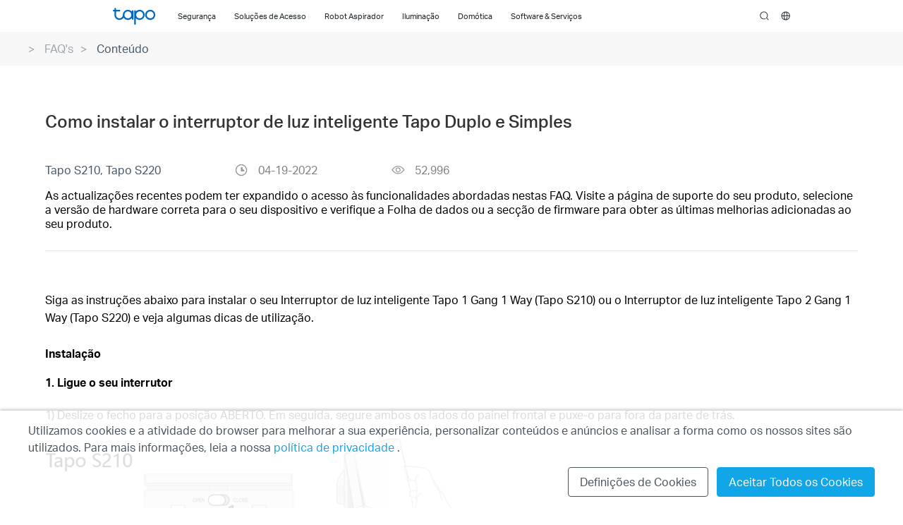

--- FILE ---
content_type: text/html;charset=UTF-8
request_url: https://www.tapo.com/pt/faq/227/
body_size: 22125
content:








<!doctype html>
























	
		
	

	

	

	

	





	
		<html lang="pt-pt" xml:lang="pt-pt"
			class="site-21 plug-eu">
	
	

<head><meta charset="utf-8">
<link rel="canonical" href="https://www.tapo.com/pt/faq/227/" />

	
		<link rel="alternate" href="https://www.tapo.com/en/faq/227/"
			hreflang="en-hk" />
	

	
		<link rel="alternate" href="https://www.tapo.com/us/faq/227/"
			hreflang="en-us" />
	

	
		<link rel="alternate" href="https://www.tapo.com/au/faq/227/"
			hreflang="en-au" />
	

	
		<link rel="alternate" href="https://www.tapo.com/in/faq/227/"
			hreflang="en-in" />
	

	
		<link rel="alternate" href="https://www.tapo.com/it/faq/227/"
			hreflang="it-it" />
	

	
		<link rel="alternate" href="https://www.tapo.com/de/faq/227/"
			hreflang="de-de" />
	

	
		<link rel="alternate" href="https://www.tapo.com/es/faq/227/"
			hreflang="es-es" />
	

	
		<link rel="alternate" href="https://www.tapo.com/tr/faq/227/"
			hreflang="tr-tr" />
	

	
		<link rel="alternate" href="https://www.tapo.com/pl/faq/227/"
			hreflang="pl-pl" />
	

	
		<link rel="alternate" href="https://www.tapo.com/uk/faq/227/"
			hreflang="en-gb" />
	

	
		<link rel="alternate" href="https://www.tapo.com/mx/faq/227/"
			hreflang="es-mx" />
	

	
		<link rel="alternate" href="https://www.tapo.com/nl/faq/227/"
			hreflang="nl-nl" />
	

	
		<link rel="alternate" href="https://www.tapo.com/pt/faq/227/"
			hreflang="pt-pt" />
	

	
		<link rel="alternate" href="https://www.tapo.com/fr/faq/227/"
			hreflang="fr-fr" />
	

	
		<link rel="alternate" href="https://www.tapo.com/cz/faq/227/"
			hreflang="cs-cz" />
	

	
		<link rel="alternate" href="https://www.tapo.com/ro/faq/227/"
			hreflang="ro-ro" />
	

	
		<link rel="alternate" href="https://www.tapo.com/br/faq/227/"
			hreflang="pt-br" />
	

	
		<link rel="alternate" href="https://www.tapo.com/id/faq/227/"
			hreflang="en-id" />
	

	
		<link rel="alternate" href="https://www.tapo.com/my/faq/227/"
			hreflang="en-my" />
	

	
		<link rel="alternate" href="https://www.tapo.com/sg/faq/227/"
			hreflang="en-sg" />
	

	
		<link rel="alternate" href="https://www.tapo.com/vn/faq/227/"
			hreflang="vi-vn" />
	

	
		<link rel="alternate" href="https://www.tapo.com/co/faq/227/"
			hreflang="es-co" />
	

	
		<link rel="alternate" href="https://www.tapo.com/kz/faq/227/"
			hreflang="ru-kz" />
	

	
		<link rel="alternate" href="https://www.tapo.com/kr/faq/227/"
			hreflang="ko-kr" />
	

	
		<link rel="alternate" href="https://www.tapo.com/th/faq/227/"
			hreflang="th-th" />
	

	
		<link rel="alternate" href="https://www.tapo.com/ec/faq/227/"
			hreflang="es-ec" />
	

	
		<link rel="alternate" href="https://www.tapo.com/uk-ua/faq/227/"
			hreflang="uk-ua" />
	

	
		<link rel="alternate" href="https://www.tapo.com/hu/faq/227/"
			hreflang="hu-hu" />
	

	
		<link rel="alternate" href="https://www.tapo.com/jp/faq/227/"
			hreflang="ja-jp" />
	

	
		<link rel="alternate" href="https://www.tapo.com/ph/faq/227/"
			hreflang="en-ph" />
	

	
		<link rel="alternate" href="https://www.tapo.com/bg/faq/227/"
			hreflang="bg-bg" />
	








<script>
	if (self.location.host != top.location.host)
		top.location.href = self.location.href;
</script>
<meta name="renderer" content="webkit">
<meta http-equiv="X-UA-Compatible" content="IE=edge" />
<meta name="viewport" content="width=device-width,initial-scale=1" />
<meta name="description" content="Este artigo explica como instalar o seu interruptor de luz inteligente Tapo duplo e simples, desde a alimentação até à cablagem." />
<meta property="og:description" content="Este artigo explica como instalar o seu interruptor de luz inteligente Tapo duplo e simples, desde a alimentação até à cablagem."/>

<meta name="siteId" content="21" />
<meta name="rootUrl" content="/pt/" />

<title>Como instalar o interruptor de luz inteligente Tapo Duplo e Simples | Tapo</title>
<meta property="og:title" content="Como instalar o interruptor de luz inteligente Tapo Duplo e Simples | Tapo"/>
<meta property="og:url" content="https://www.tapo.com/pt/faq/227/"/>
<meta property="og:image" content="https://www.tapo.com/res/images/new-og-img.svg"/>

	
	<meta property="og:type" content="article"/>
	
	


<link rel="shortcut icon" href="/favicon.ico" type="image/x-icon"/>
<link type="text/css" rel="stylesheet" href="/res/css/main.css?v=20250822" />


<link href="/res/plugin/ada/chunk-vendors.236a616a.css" rel="stylesheet">
<link href="/res/plugin/ada/index.168d365c.css" rel="stylesheet">
<script src="/res/js/jquery/jquery-3.4.1.min.js"></script>
<!--[if lte IE 8]><script src="/res/js/jquery/jquery-1.11.0.min.js"></script><![endif]-->

<link type="text/css" rel="stylesheet" href="/res/css/article.css?v=20250822" />
<style>
	.faqModelNotes{
		padding:1em 0 .5em;
	}
		.dark img{
			filter: contrast(90%);
		}
		html.dark .article .bread-crumb {
			background-image: initial;
			background-color: rgb(40, 41, 41);
		}
		html.dark .article .sub-header .title {
			color: rgb(169, 160, 147);
		}
		html.dark .article .sub-header {
			background-color: rgb(36, 37, 37);
			border-bottom-color: rgb(65, 68, 68);
		}
		html.dark .article-header {
			border-bottom-color: rgb(65, 68, 68);
		}
		html.dark .article-title {
			color: rgb(199, 192, 181);
		}
		html.dark, html.dark body {
			background-image: initial;
			background-color: rgb(36, 37, 37);
			-webkit-tap-highlight-color: transparent;
			border-color: #776f62;
			color: #e5e0d8;
		}
		html.dark .article-title {
			color: rgb(199, 192, 181);
		}
		html.dark .article-info .model-no {
			color: rgb(177, 170, 158);
		}
		html.dark .article-info .faq-updated::before {
			background-image: url(http://localhost:85/res/images/icons/sprite-1.png);
		}
		html.dark .article-info .info {
			color: rgb(154, 144, 129);
		}
</style>
</head>
<body>
	<noscript>Your browser does not support JavaScript. Please
		turn it on for the best experience.</noscript>
	<div class="page-content-wrapper" itemscope itemtype="https://schema.org/FAQPage" >
		<!--#Header#-->
		








	
		






<link type="text/css" rel="stylesheet" href="/res/css/header-new.css?v=20250822"/>
<link type="text/css" rel="stylesheet" href="/res/css/footer-new.css?v=20250822"/>
<header id="tapo-new-header" >
    <a href="#main-content" class="tapo-ada-hidden skip-to-main-button" lang="en">Click to skip the navigation bar</a>
    <div class="tapo-header-new-wrapper unselectable normal fixed">
        <div class="tapo-header-new-wrapper-mask ">
            <div id="tapo-header-new" class="tapo-header-new">
                
                <div class="tapo-header-new-nav">
                    <div class="content-wrapper">
                        <nav class="nav-box">
                            <div class="tapo-m-menu-iconDiv">
                                <a class="tapo-m-menu-icon" role="button" tabindex="0" aria-expanded="false">Menu</a>
                            </div>
                            <a class="tapo-logo ga-click" data-vars-event-category="Tapo_Header_Home" href="/pt/">Tapo Logo</a>
                            <ol class="tapo-menu">
                                
                                    
                                        
                                            
                                                <li class="subnav subnav-dynamic">
                                                    <div class="nav-title tapo-cursor-pointer">
                                                        
                                                            
                                                            
                                                                <span class="nav-title-text">Segurança</span>
                                                            
                                                        
                                                        
                                                            <button
                                                                    class="nav-arrow-btn"
                                                                    aria-label="Segurança Menu"
                                                                    aria-expanded="false"
                                                            ></button>
                                                        
                                                    </div>
                                                    
                                                        
                                                            <div class="subnav-wrapper">
                                                                <div class="subnav-content">
                                                                    <ul class="deepNavList" role="tablist">
                                                                        
                                                                            
                                                                                
                                                                                    
                                                                                        <li class="deepNav deepNav-type" role="none">

                                                                                            <div class="deepNav-title tapo-cursor-pointer">
                                                                                                
                                                                                                    <a  tabindex="-1"  class="ga-click nav-link" data-vars-event-category="tapo-header-left-nav" href="/pt/smart-home/home-security/?filterby=6737">
                                                                                                         <span
                                                                                                                 tabindex="-1"
                                                                                                                 class="deepNav-title-text"
                                                                                                                 role="tab"
                                                                                                         >Câmaras de Vigilância Interior</span>
                                                                                                    </a>
                                                                                                
                                                                                                


                                                                                            </div>


                                                                                            <div class="mobile-deepNav-content" role="tabpanel" aria-live="polite">
                                                                                                <div class="content-list" aria-hidden="true">
                                                                                                    
                                                                                                        <a href="/pt/product/smart-camera/tapo-c120/" data-vars-event-category="Tapo_Header_ProductLink" class="card product-item ga-click" target="_blank">
                                                                                                            <div class="imgContainer">
                                                                                                                
                                                                                                                
                                                                                                                    <div class="tag tag-new">
                                                                                                                        <span class="tag-text"> Novidade </span>
                                                                                                                    </div>
                                                                                                                
                                                                                                                
                                                                                                                <img loading="lazy" src=" https://static.tp-link.com/upload/image-header/Tapo_C120_EU_1.0_overview_01_normal_20250306073148g.png" alt="">
                                                                                                            </div>
                                                                                                            <h2>Tapo C120</h2>
                                                                                                            <p>Câmara de Segurança Wi-Fi Interior/Exterior</p>
                                                                                                        </a>
                                                                                                    
                                                                                                        <a href="/pt/product/smart-camera/tapo-c246d/" data-vars-event-category="Tapo_Header_ProductLink" class="card product-item ga-click" target="_blank">
                                                                                                            <div class="imgContainer">
                                                                                                                
                                                                                                                
                                                                                                                    <div class="tag tag-new">
                                                                                                                        <span class="tag-text"> Novidade </span>
                                                                                                                    </div>
                                                                                                                
                                                                                                                
                                                                                                                <img loading="lazy" src=" https://static.tp-link.com/upload/image-header/Tapo_C246D_UN_1.0_product_images_01_normal_20250519022854b.png" alt="">
                                                                                                            </div>
                                                                                                            <h2>Tapo C246D</h2>
                                                                                                            <p>Indoor/Outdoor Dual Lens Pan/Tilt Security Camera</p>
                                                                                                        </a>
                                                                                                    
                                                                                                        <a href="/pt/product/smart-camera/tc71/" data-vars-event-category="Tapo_Header_ProductLink" class="card product-item ga-click" target="_blank">
                                                                                                            <div class="imgContainer">
                                                                                                                
                                                                                                                
                                                                                                                    <div class="tag tag-new">
                                                                                                                        <span class="tag-text"> Novidade </span>
                                                                                                                    </div>
                                                                                                                
                                                                                                                
                                                                                                                <img loading="lazy" src=" https://static.tp-link.com/upload/image-header/Tapo_C210P2(EU)_1.0-Package_normal_20250915070714u.png" alt="">
                                                                                                            </div>
                                                                                                            <h2>TC71</h2>
                                                                                                            <p>Câmara de segurança doméstica Wi-Fi com Pan/Tilt</p>
                                                                                                        </a>
                                                                                                    
                                                                                                        <a href="/pt/product/smart-camera/tapo-c260/" data-vars-event-category="Tapo_Header_ProductLink" class="card product-item ga-click" target="_blank">
                                                                                                            <div class="imgContainer">
                                                                                                                
                                                                                                                
                                                                                                                    <div class="tag tag-new">
                                                                                                                        <span class="tag-text"> Novidade </span>
                                                                                                                    </div>
                                                                                                                
                                                                                                                
                                                                                                                <img loading="lazy" src=" https://static.tp-link.com/upload/image-header/Tapo_C260_UN_1.0_normal_20250610023025b.png" alt="">
                                                                                                            </div>
                                                                                                            <h2>Tapo C260</h2>
                                                                                                            <p>Câmara de segurança Wi-Fi doméstica com IA com função Pan/Tilt</p>
                                                                                                        </a>
                                                                                                    
                                                                                                        <a href="/pt/product/smart-camera/tc70/" data-vars-event-category="Tapo_Header_ProductLink" class="card product-item ga-click" target="_blank">
                                                                                                            <div class="imgContainer">
                                                                                                                
                                                                                                                
                                                                                                                
                                                                                                                <img loading="lazy" src=" https://static.tp-link.com/List-Page_normal_1600141439663y.png" alt="">
                                                                                                            </div>
                                                                                                            <h2>TC70</h2>
                                                                                                            <p>Pan/Tilt Home Security Wi-Fi Camera</p>
                                                                                                        </a>
                                                                                                    
                                                                                                        <a href="/pt/product/smart-camera/tc72/" data-vars-event-category="Tapo_Header_ProductLink" class="card product-item ga-click" target="_blank">
                                                                                                            <div class="imgContainer">
                                                                                                                
                                                                                                                
                                                                                                                    <div class="tag tag-new">
                                                                                                                        <span class="tag-text"> Novidade </span>
                                                                                                                    </div>
                                                                                                                
                                                                                                                
                                                                                                                <img loading="lazy" src=" https://static.tp-link.com/upload/image-header/TC72_EU_1.0_Overview_normal_20250408150347b.png" alt="">
                                                                                                            </div>
                                                                                                            <h2>TC72</h2>
                                                                                                            <p>Câmara de Segurança 2K Wi-Fi Panorâmica Pan/Tilt</p>
                                                                                                        </a>
                                                                                                    
                                                                                                        <a href="/pt/product/smart-camera/tc72/" data-vars-event-category="Tapo_Header_ProductLink" class="card product-item ga-click" target="_blank">
                                                                                                            <div class="imgContainer">
                                                                                                                
                                                                                                                
                                                                                                                    <div class="tag tag-new">
                                                                                                                        <span class="tag-text"> Novidade </span>
                                                                                                                    </div>
                                                                                                                
                                                                                                                
                                                                                                                <img loading="lazy" src=" https://static.tp-link.com/upload/image-header/TC72_EU_1.0_Overview_normal_20250408150347b.png" alt="">
                                                                                                            </div>
                                                                                                            <h2>TC72</h2>
                                                                                                            <p>Câmara de Segurança 2K Wi-Fi Panorâmica Pan/Tilt</p>
                                                                                                        </a>
                                                                                                    
                                                                                                        <a href="/pt/product/smart-camera/tapo-c225/" data-vars-event-category="Tapo_Header_ProductLink" class="card product-item ga-click" target="_blank">
                                                                                                            <div class="imgContainer">
                                                                                                                
                                                                                                                
                                                                                                                
                                                                                                                <img loading="lazy" src=" https://static.tp-link.com/upload/image-header/Tapo_C225_US_2.0_overview@0.5x_normal_20250408130900k.png" alt="">
                                                                                                            </div>
                                                                                                            <h2>Tapo C225</h2>
                                                                                                            <p>Câmara de Segurança IA 2K QHD Wi-Fi Panorâmica Pan/Tilt</p>
                                                                                                        </a>
                                                                                                    

                                                                                                </div>
                                                                                                <div class="btnList">
                                                                                                    <div class="btns">
                                                                                                        
                                                                                                            
                                                                                                        
                                                                                                            
                                                                                                                <a class="ga-click" data-vars-event-category="Tapo_Header_Link" href="/pt/smart-home/home-security/?filterby=6737 " target="_blank"><span>Todos os produtos</span></a>
                                                                                                            
                                                                                                        
                                                                                                    </div>
                                                                                                </div>
                                                                                            </div>

                                                                                        </li>
                                                                                    
                                                                                
                                                                                    
                                                                                        <li class="deepNav deepNav-type" role="none">

                                                                                            <div class="deepNav-title tapo-cursor-pointer">
                                                                                                
                                                                                                    <a  tabindex="-1"  class="ga-click nav-link" data-vars-event-category="tapo-header-left-nav" href="/pt/smart-home/home-security/?filterby=6701">
                                                                                                         <span
                                                                                                                 tabindex="-1"
                                                                                                                 class="deepNav-title-text"
                                                                                                                 role="tab"
                                                                                                         >Câmaras de Vigilância Exterior</span>
                                                                                                    </a>
                                                                                                
                                                                                                


                                                                                            </div>


                                                                                            <div class="mobile-deepNav-content" role="tabpanel" aria-live="polite">
                                                                                                <div class="content-list" aria-hidden="true">
                                                                                                    
                                                                                                        <a href="/pt/product/smart-camera/tapo-c120/" data-vars-event-category="Tapo_Header_ProductLink" class="card product-item ga-click" target="_blank">
                                                                                                            <div class="imgContainer">
                                                                                                                
                                                                                                                
                                                                                                                    <div class="tag tag-new">
                                                                                                                        <span class="tag-text"> Novidade </span>
                                                                                                                    </div>
                                                                                                                
                                                                                                                
                                                                                                                <img loading="lazy" src=" https://static.tp-link.com/upload/image-header/Tapo_C120_EU_1.0_overview_01_normal_20250306073148g.png" alt="">
                                                                                                            </div>
                                                                                                            <h2>Tapo C120</h2>
                                                                                                            <p>Câmara de Segurança Wi-Fi Interior/Exterior</p>
                                                                                                        </a>
                                                                                                    
                                                                                                        <a href="/pt/product/smart-camera/tapo-c246d/" data-vars-event-category="Tapo_Header_ProductLink" class="card product-item ga-click" target="_blank">
                                                                                                            <div class="imgContainer">
                                                                                                                
                                                                                                                
                                                                                                                    <div class="tag tag-new">
                                                                                                                        <span class="tag-text"> Novidade </span>
                                                                                                                    </div>
                                                                                                                
                                                                                                                
                                                                                                                <img loading="lazy" src=" https://static.tp-link.com/upload/image-header/Tapo_C246D_UN_1.0_product_images_01_normal_20250519022854b.png" alt="">
                                                                                                            </div>
                                                                                                            <h2>Tapo C246D</h2>
                                                                                                            <p>Indoor/Outdoor Dual Lens Pan/Tilt Security Camera</p>
                                                                                                        </a>
                                                                                                    
                                                                                                        <a href="/pt/product/smart-camera/tapo-c545d/" data-vars-event-category="Tapo_Header_ProductLink" class="card product-item ga-click" target="_blank">
                                                                                                            <div class="imgContainer">
                                                                                                                
                                                                                                                
                                                                                                                
                                                                                                                <img loading="lazy" src=" https://static.tp-link.com/upload/image-header/Tapo_C545D_EU_1.0_Overview_normal_20250829015550i.png" alt="">
                                                                                                            </div>
                                                                                                            <h2>Tapo C545D</h2>
                                                                                                            <p>Outdoor Dual Lens Pan/Tilt Security Camera</p>
                                                                                                        </a>
                                                                                                    
                                                                                                        <a href="/pt/product/smart-camera/tc46/" data-vars-event-category="Tapo_Header_ProductLink" class="card product-item ga-click" target="_blank">
                                                                                                            <div class="imgContainer">
                                                                                                                
                                                                                                                
                                                                                                                    <div class="tag tag-new">
                                                                                                                        <span class="tag-text"> Novidade </span>
                                                                                                                    </div>
                                                                                                                
                                                                                                                
                                                                                                                <img loading="lazy" src=" https://static.tp-link.com/upload/image-header/Tapo_C560WS_EU_1.0_overview_01_normal_20250429063052a.png" alt="">
                                                                                                            </div>
                                                                                                            <h2>TC46</h2>
                                                                                                            <p>Câmara de segurança Wi-Fi para exterior com Pan/Tilt</p>
                                                                                                        </a>
                                                                                                    
                                                                                                        <a href="/pt/product/smart-camera/tc43/" data-vars-event-category="Tapo_Header_ProductLink" class="card product-item ga-click" target="_blank">
                                                                                                            <div class="imgContainer">
                                                                                                                
                                                                                                                
                                                                                                                    <div class="tag tag-new">
                                                                                                                        <span class="tag-text"> Novidade </span>
                                                                                                                    </div>
                                                                                                                
                                                                                                                
                                                                                                                <img loading="lazy" src=" https://static.tp-link.com/upload/image-header/TC43_EU_2.0_overview_01_normal_20250307093106k.png" alt="">
                                                                                                            </div>
                                                                                                            <h2>TC43</h2>
                                                                                                            <p>Outdoor Pan/Tilt Security Wi-Fi Camera</p>
                                                                                                        </a>
                                                                                                    
                                                                                                        <a href="/pt/product/smart-camera/tc34/" data-vars-event-category="Tapo_Header_ProductLink" class="card product-item ga-click" target="_blank">
                                                                                                            <div class="imgContainer">
                                                                                                                
                                                                                                                
                                                                                                                    <div class="tag tag-new">
                                                                                                                        <span class="tag-text"> Novidade </span>
                                                                                                                    </div>
                                                                                                                
                                                                                                                
                                                                                                                <img loading="lazy" src=" https://static.tp-link.com/upload/image-header/Tapo_C246D_UN_1.0_product_images_01_normal_20250722032943a.png" alt="">
                                                                                                            </div>
                                                                                                            <h2>TC34</h2>
                                                                                                            <p>Indoor/Outdoor Dual Lens Pan/Tilt Security Camera</p>
                                                                                                        </a>
                                                                                                    
                                                                                                        <a href="/pt/product/smart-camera/tapo-c325wb/" data-vars-event-category="Tapo_Header_ProductLink" class="card product-item ga-click" target="_blank">
                                                                                                            <div class="imgContainer">
                                                                                                                
                                                                                                                
                                                                                                                
                                                                                                                <img loading="lazy" src=" https://static.tp-link.com/upload/image-header/Tapo_C325WB_EU_2.0_overview_01_normal_20241221061227k.png" alt="">
                                                                                                            </div>
                                                                                                            <h2>Tapo C325WB</h2>
                                                                                                            <p>Outdoor Security WiFi Camera</p>
                                                                                                        </a>
                                                                                                    
                                                                                                        <a href="/pt/product/smart-camera/tc42/" data-vars-event-category="Tapo_Header_ProductLink" class="card product-item ga-click" target="_blank">
                                                                                                            <div class="imgContainer">
                                                                                                                
                                                                                                                
                                                                                                                    <div class="tag tag-new">
                                                                                                                        <span class="tag-text"> Novidade </span>
                                                                                                                    </div>
                                                                                                                
                                                                                                                
                                                                                                                <img loading="lazy" src=" https://static.tp-link.com/upload/image-header/Tapo_TC42_EU_1.0_overview_01_large_20241224115458a_normal_20250530093407x.jpg" alt="">
                                                                                                            </div>
                                                                                                            <h2>TC42</h2>
                                                                                                            <p>Câmara de Segurança Inteligente 2K QHD Wi-Fi Panorâmica Pan/Tilt  Exterior </p>
                                                                                                        </a>
                                                                                                    

                                                                                                </div>
                                                                                                <div class="btnList">
                                                                                                    <div class="btns">
                                                                                                        
                                                                                                            
                                                                                                        
                                                                                                            
                                                                                                                <a class="ga-click" data-vars-event-category="Tapo_Header_Link" href="/pt/smart-home/home-security/?filterby=6701 " target="_blank"><span>Todos os produtos</span></a>
                                                                                                            
                                                                                                        
                                                                                                    </div>
                                                                                                </div>
                                                                                            </div>

                                                                                        </li>
                                                                                    
                                                                                
                                                                                    
                                                                                        <li class="deepNav deepNav-type" role="none">

                                                                                            <div class="deepNav-title tapo-cursor-pointer">
                                                                                                
                                                                                                    <a  tabindex="-1"  class="ga-click nav-link" data-vars-event-category="tapo-header-left-nav" href="/pt/smart-home/home-security/?filterby=6735">
                                                                                                         <span
                                                                                                                 tabindex="-1"
                                                                                                                 class="deepNav-title-text"
                                                                                                                 role="tab"
                                                                                                         >Câmaras Solares e de Bateria</span>
                                                                                                    </a>
                                                                                                
                                                                                                


                                                                                            </div>


                                                                                            <div class="mobile-deepNav-content" role="tabpanel" aria-live="polite">
                                                                                                <div class="content-list" aria-hidden="true">
                                                                                                    
                                                                                                        <a href="/pt/product/smart-camera/tc80/" data-vars-event-category="Tapo_Header_ProductLink" class="card product-item ga-click" target="_blank">
                                                                                                            <div class="imgContainer">
                                                                                                                
                                                                                                                
                                                                                                                    <div class="tag tag-new">
                                                                                                                        <span class="tag-text"> Novidade </span>
                                                                                                                    </div>
                                                                                                                
                                                                                                                
                                                                                                                <img loading="lazy" src=" https://static.tp-link.com/upload/image-header/Tapo-C400_GI_1-1_normal_20250624083135w.jpg" alt="">
                                                                                                            </div>
                                                                                                            <h2>TC80</h2>
                                                                                                            <p>Smart Wire-Free Outdoor Security Camera</p>
                                                                                                        </a>
                                                                                                    
                                                                                                        <a href="/pt/product/smart-camera/tapo-c460-kit/" data-vars-event-category="Tapo_Header_ProductLink" class="card product-item ga-click" target="_blank">
                                                                                                            <div class="imgContainer">
                                                                                                                
                                                                                                                
                                                                                                                    <div class="tag tag-new">
                                                                                                                        <span class="tag-text"> Novidade </span>
                                                                                                                    </div>
                                                                                                                
                                                                                                                
                                                                                                                <img loading="lazy" src=" https://static.tp-link.com/upload/image-header/Tapo_C460_KIT_US_1.0_overview_01_1-pack_normal_20250523212746t.png" alt="">
                                                                                                            </div>
                                                                                                            <h2>Tapo C460 KIT</h2>
                                                                                                            <p>Câmara de Segurança Com Bateria + Painel Solar</p>
                                                                                                        </a>
                                                                                                    
                                                                                                        <a href="/pt/product/smart-camera/tapo-c615g-kit/" data-vars-event-category="Tapo_Header_ProductLink" class="card product-item ga-click" target="_blank">
                                                                                                            <div class="imgContainer">
                                                                                                                
                                                                                                                
                                                                                                                
                                                                                                                    <div class="tag tag-comingSoon">
                                                                                                                        <span class="tag-text">Brevemente </span>
                                                                                                                    </div>
                                                                                                                
                                                                                                                <img loading="lazy" src=" https://static.tp-link.com/upload/image-header/Tapo_C615G_KIT_EU_1.0_overview_02_normal_20250716092716a.png" alt="">
                                                                                                            </div>
                                                                                                            <h2>Tapo C615G KIT</h2>
                                                                                                            <p>Câmara de Vigilância Pan/Tilt 4G LTE + Painel Solar</p>
                                                                                                        </a>
                                                                                                    
                                                                                                        <a href="/pt/product/smart-camera/tc82/" data-vars-event-category="Tapo_Header_ProductLink" class="card product-item ga-click" target="_blank">
                                                                                                            <div class="imgContainer">
                                                                                                                
                                                                                                                
                                                                                                                
                                                                                                                <img loading="lazy" src=" https://static.tp-link.com/upload/image-header/Product_Images_01_normal_20240318022005s.png" alt="">
                                                                                                            </div>
                                                                                                            <h2>TC82</h2>
                                                                                                            <p>Smart Wire-Free Indoor/Outdoor Security Camera</p>
                                                                                                        </a>
                                                                                                    
                                                                                                        <a href="/pt/product/smart-camera/tapo-c665g-kit/" data-vars-event-category="Tapo_Header_ProductLink" class="card product-item ga-click" target="_blank">
                                                                                                            <div class="imgContainer">
                                                                                                                
                                                                                                                
                                                                                                                
                                                                                                                    <div class="tag tag-comingSoon">
                                                                                                                        <span class="tag-text">Brevemente </span>
                                                                                                                    </div>
                                                                                                                
                                                                                                                <img loading="lazy" src=" https://static.tp-link.com/upload/image-header/Tapo_C665G_KIT_UN_1.0_overview_normal_20250822071215b.png" alt="">
                                                                                                            </div>
                                                                                                            <h2>Tapo C665G KIT</h2>
                                                                                                            <p>Câmara de Segurança Inteligente Wi-Fi Exterior Pan/Tilt 4G LTE + Painel Solar</p>
                                                                                                        </a>
                                                                                                    
                                                                                                        <a href="/pt/product/smart-camera/tc80-kit/" data-vars-event-category="Tapo_Header_ProductLink" class="card product-item ga-click" target="_blank">
                                                                                                            <div class="imgContainer">
                                                                                                                
                                                                                                                
                                                                                                                
                                                                                                                    <div class="tag tag-comingSoon">
                                                                                                                        <span class="tag-text">Brevemente </span>
                                                                                                                    </div>
                                                                                                                
                                                                                                                <img loading="lazy" src=" https://static.tp-link.com/upload/image-header/Tapo-C400-KIT_GI_01-1_normal_20250717094456i.jpg" alt="">
                                                                                                            </div>
                                                                                                            <h2>TC80 KIT</h2>
                                                                                                            <p>Tapo Solar-Powered Security Camera Kit</p>
                                                                                                        </a>
                                                                                                    
                                                                                                        <a href="/pt/product/smart-camera/tc85-kit/" data-vars-event-category="Tapo_Header_ProductLink" class="card product-item ga-click" target="_blank">
                                                                                                            <div class="imgContainer">
                                                                                                                
                                                                                                                
                                                                                                                    <div class="tag tag-new">
                                                                                                                        <span class="tag-text"> Novidade </span>
                                                                                                                    </div>
                                                                                                                
                                                                                                                
                                                                                                                <img loading="lazy" src=" https://static.tp-link.com/upload/image-header/TC85_KIT_EU_2.0_overview_01_1-pack_compressed_normal_20250404140108a.png" alt="">
                                                                                                            </div>
                                                                                                            <h2>TC85 KIT</h2>
                                                                                                            <p>Câmara de Segurança Inteligente Wi-Fi Interior/Exterior + Painel Solar</p>
                                                                                                        </a>
                                                                                                    
                                                                                                        <a href="/pt/product/smart-camera/tc82-kit/" data-vars-event-category="Tapo_Header_ProductLink" class="card product-item ga-click" target="_blank">
                                                                                                            <div class="imgContainer">
                                                                                                                
                                                                                                                
                                                                                                                
                                                                                                                <img loading="lazy" src=" https://static.tp-link.com/upload/image-header/1-pack_normal_20250408132120q.png" alt="">
                                                                                                            </div>
                                                                                                            <h2>TC82 KIT</h2>
                                                                                                            <p>Câmara de Segurança Inteligente Wi-Fi Interior/Exterior Com Bateria + Painel Solar</p>
                                                                                                        </a>
                                                                                                    

                                                                                                </div>
                                                                                                <div class="btnList">
                                                                                                    <div class="btns">
                                                                                                        
                                                                                                            
                                                                                                        
                                                                                                            
                                                                                                                <a class="ga-click" data-vars-event-category="Tapo_Header_Link" href="/pt/smart-home/home-security/?filterby=6735 " target="_blank"><span>Todos os produtos</span></a>
                                                                                                            
                                                                                                        
                                                                                                    </div>
                                                                                                </div>
                                                                                            </div>

                                                                                        </li>
                                                                                    
                                                                                
                                                                                    
                                                                                
                                                                                    
                                                                                
                                                                                    
                                                                                        <li class="deepNav deepNav-type" role="none">

                                                                                            <div class="deepNav-title tapo-cursor-pointer">
                                                                                                
                                                                                                    <a  tabindex="-1"  class="ga-click nav-link" data-vars-event-category="tapo-header-left-nav" href="/pt/smart-home/home-security/?filterby=6741">
                                                                                                         <span
                                                                                                                 tabindex="-1"
                                                                                                                 class="deepNav-title-text"
                                                                                                                 role="tab"
                                                                                                         >Sistemas de Alarme</span>
                                                                                                    </a>
                                                                                                
                                                                                                


                                                                                            </div>


                                                                                            <div class="mobile-deepNav-content" role="tabpanel" aria-live="polite">
                                                                                                <div class="content-list" aria-hidden="true">
                                                                                                    
                                                                                                        <a href="/pt/product/smart-sensor/tapo-t30-kit/" data-vars-event-category="Tapo_Header_ProductLink" class="card product-item ga-click" target="_blank">
                                                                                                            <div class="imgContainer">
                                                                                                                
                                                                                                                
                                                                                                                    <div class="tag tag-new">
                                                                                                                        <span class="tag-text"> Novidade </span>
                                                                                                                    </div>
                                                                                                                
                                                                                                                
                                                                                                                <img loading="lazy" src=" https://static.tp-link.com/upload/image-header/Tapo_T30_KIT_EU_1.2_normal_20250423090903k.png" alt="">
                                                                                                            </div>
                                                                                                            <h2>Tapo T30 KIT</h2>
                                                                                                            <p>Conjunto Tapo Sensores Casa Inteligente </p>
                                                                                                        </a>
                                                                                                    
                                                                                                        <a href="/pt/product/smart-hub/tapo-h200/" data-vars-event-category="Tapo_Header_ProductLink" class="card product-item ga-click" target="_blank">
                                                                                                            <div class="imgContainer">
                                                                                                                
                                                                                                                
                                                                                                                    <div class="tag tag-new">
                                                                                                                        <span class="tag-text"> Novidade </span>
                                                                                                                    </div>
                                                                                                                
                                                                                                                
                                                                                                                <img loading="lazy" src=" https://static.tp-link.com/upload/image-header/04_normal_20230412103139z.png" alt="">
                                                                                                            </div>
                                                                                                            <h2>Tapo H200</h2>
                                                                                                            <p>Tapo Hub Inteligente Com Alarmística com Slot Cartões MicroSD</p>
                                                                                                        </a>
                                                                                                    
                                                                                                        <a href="/pt/product/smart-hub/tapo-h100/" data-vars-event-category="Tapo_Header_ProductLink" class="card product-item ga-click" target="_blank">
                                                                                                            <div class="imgContainer">
                                                                                                                
                                                                                                                
                                                                                                                
                                                                                                                <img loading="lazy" src=" https://static.tp-link.com/upload/image-header/Tapo_H100(EU)1.20_normal_20250423091204w.png" alt="">
                                                                                                            </div>
                                                                                                            <h2>Tapo H100</h2>
                                                                                                            <p>Tapo Hub Inteligente Com Alarmística </p>
                                                                                                        </a>
                                                                                                    
                                                                                                        <a href="/pt/product/smart-sensor/tapo-t100/" data-vars-event-category="Tapo_Header_ProductLink" class="card product-item ga-click" target="_blank">
                                                                                                            <div class="imgContainer">
                                                                                                                
                                                                                                                
                                                                                                                
                                                                                                                <img loading="lazy" src=" https://static.tp-link.com/upload/image-header/1_normal_20250423092311j.png" alt="">
                                                                                                            </div>
                                                                                                            <h2>Tapo T100</h2>
                                                                                                            <p>Tapo Sensor de Movimento Inteligente</p>
                                                                                                        </a>
                                                                                                    
                                                                                                        <a href="/pt/product/smart-sensor/tapo-t110/" data-vars-event-category="Tapo_Header_ProductLink" class="card product-item ga-click" target="_blank">
                                                                                                            <div class="imgContainer">
                                                                                                                
                                                                                                                
                                                                                                                
                                                                                                                <img loading="lazy" src=" https://static.tp-link.com/upload/image-header/Tapo_T110_normal_20250423094341a.png" alt="">
                                                                                                            </div>
                                                                                                            <h2>Tapo T110</h2>
                                                                                                            <p>Tapo Sensor de Contacto Inteligente</p>
                                                                                                        </a>
                                                                                                    

                                                                                                </div>
                                                                                                <div class="btnList">
                                                                                                    <div class="btns">
                                                                                                        
                                                                                                            
                                                                                                        
                                                                                                            
                                                                                                                <a class="ga-click" data-vars-event-category="Tapo_Header_Link" href="/pt/smart-home/home-security/?filterby=6741 " target="_blank"><span>Todos os produtos</span></a>
                                                                                                            
                                                                                                        
                                                                                                    </div>
                                                                                                </div>
                                                                                            </div>

                                                                                        </li>
                                                                                    
                                                                                
                                                                                    
                                                                                        <li class="deepNav deepNav-type" role="none">

                                                                                            <div class="deepNav-title tapo-cursor-pointer">
                                                                                                
                                                                                                    <a  tabindex="-1"  class="ga-click nav-link" data-vars-event-category="tapo-header-left-nav" href="/pt/smart-home/home-security/?filterby=6702">
                                                                                                         <span
                                                                                                                 tabindex="-1"
                                                                                                                 class="deepNav-title-text"
                                                                                                                 role="tab"
                                                                                                         >Acessórios</span>
                                                                                                    </a>
                                                                                                
                                                                                                


                                                                                            </div>


                                                                                            <div class="mobile-deepNav-content" role="tabpanel" aria-live="polite">
                                                                                                <div class="content-list" aria-hidden="true">
                                                                                                    
                                                                                                        <a href="/pt/product/smart-camera/tapo-a201/" data-vars-event-category="Tapo_Header_ProductLink" class="card product-item ga-click" target="_blank">
                                                                                                            <div class="imgContainer">
                                                                                                                
                                                                                                                
                                                                                                                    <div class="tag tag-new">
                                                                                                                        <span class="tag-text"> Novidade </span>
                                                                                                                    </div>
                                                                                                                
                                                                                                                
                                                                                                                <img loading="lazy" src=" https://static.tp-link.com/upload/image-header/01_normal_20250408151455y.png" alt="">
                                                                                                            </div>
                                                                                                            <h2>Tapo A201</h2>
                                                                                                            <p>Painel Solar com Suporte Câmara Tapo</p>
                                                                                                        </a>
                                                                                                    
                                                                                                        <a href="/pt/product/smart-camera/tapo-a200/" data-vars-event-category="Tapo_Header_ProductLink" class="card product-item ga-click" target="_blank">
                                                                                                            <div class="imgContainer">
                                                                                                                
                                                                                                                
                                                                                                                
                                                                                                                <img loading="lazy" src=" https://static.tp-link.com/upload/image-header/Tapo_A200_normal_20250408151657p.png" alt="">
                                                                                                            </div>
                                                                                                            <h2>Tapo A200</h2>
                                                                                                            <p>Painel Solar</p>
                                                                                                        </a>
                                                                                                    
                                                                                                        <a href="/pt/product/smart-camera/tapo-a100/" data-vars-event-category="Tapo_Header_ProductLink" class="card product-item ga-click" target="_blank">
                                                                                                            <div class="imgContainer">
                                                                                                                
                                                                                                                
                                                                                                                
                                                                                                                <img loading="lazy" src=" https://static.tp-link.com/upload/image-header/1_normal_20230109015310l.png" alt="">
                                                                                                            </div>
                                                                                                            <h2>Tapo A100</h2>
                                                                                                            <p>Bateria</p>
                                                                                                        </a>
                                                                                                    

                                                                                                </div>
                                                                                                <div class="btnList">
                                                                                                    <div class="btns">
                                                                                                        
                                                                                                            
                                                                                                        
                                                                                                            
                                                                                                                <a class="ga-click" data-vars-event-category="Tapo_Header_Link" href="/pt/smart-home/home-security/?filterby=6702 " target="_blank"><span>Todos os produtos</span></a>
                                                                                                            
                                                                                                        
                                                                                                    </div>
                                                                                                </div>
                                                                                            </div>

                                                                                        </li>
                                                                                    
                                                                                
                                                                            
                                                                            
                                                                        
                                                                            
                                                                            
                                                                                <hr role="none"/>
                                                                                
                                                                                    
                                                                                        <li class="deepNav deepNav-a" role="none">
                                                                                            <a tabindex="-1" class="deepNav-link tapo-cursor-pointer ga-click" data-vars-event-category="Tapo_Header_RecommendLink" href="https://www.tp-link.com/technology/tapo-4k-security-cameras/" target="_blank">
                                                                         <span
                                                                                 class="deepNav-link-text"
                                                                                 role="tab"
                                                                         >Câmaras de segurança Tapo 4K</span>
                                                                                            </a>
                                                                                        </li>
                                                                                    
                                                                                
                                                                            
                                                                        
                                                                    </ul>


                                                                    
                                                                        
                                                                            <div class="deepNav-content" role="tabpanel" aria-live="polite">
                                                                                <div class="content-list" aria-hidden="true">
                                                                                    
                                                                                        <a href="/pt/product/smart-camera/tapo-c120/" class="card product-item ga-click" data-vars-event-category="Tapo_Header_Product_Link" target="_blank">
                                                                                            <div class="imgContainer">
                                                                                                

                                                                                                
                                                                                                    <div class="tag tag-new">
                                                                                                        <span class="tag-text"> Novidade </span>
                                                                                                    </div>
                                                                                                
                                                                                                
                                                                                                <img loading="lazy" src=" https://static.tp-link.com/upload/image-header/Tapo_C120_EU_1.0_overview_01_normal_20250306073148g.png" alt="">
                                                                                            </div>
                                                                                            <h2>Tapo C120</h2>
                                                                                            <p>Câmara de Segurança Wi-Fi Interior/Exterior</p>
                                                                                        </a>
                                                                                    
                                                                                        <a href="/pt/product/smart-camera/tapo-c246d/" class="card product-item ga-click" data-vars-event-category="Tapo_Header_Product_Link" target="_blank">
                                                                                            <div class="imgContainer">
                                                                                                

                                                                                                
                                                                                                    <div class="tag tag-new">
                                                                                                        <span class="tag-text"> Novidade </span>
                                                                                                    </div>
                                                                                                
                                                                                                
                                                                                                <img loading="lazy" src=" https://static.tp-link.com/upload/image-header/Tapo_C246D_UN_1.0_product_images_01_normal_20250519022854b.png" alt="">
                                                                                            </div>
                                                                                            <h2>Tapo C246D</h2>
                                                                                            <p>Indoor/Outdoor Dual Lens Pan/Tilt Security Camera</p>
                                                                                        </a>
                                                                                    
                                                                                        <a href="/pt/product/smart-camera/tc71/" class="card product-item ga-click" data-vars-event-category="Tapo_Header_Product_Link" target="_blank">
                                                                                            <div class="imgContainer">
                                                                                                

                                                                                                
                                                                                                    <div class="tag tag-new">
                                                                                                        <span class="tag-text"> Novidade </span>
                                                                                                    </div>
                                                                                                
                                                                                                
                                                                                                <img loading="lazy" src=" https://static.tp-link.com/upload/image-header/Tapo_C210P2(EU)_1.0-Package_normal_20250915070714u.png" alt="">
                                                                                            </div>
                                                                                            <h2>TC71</h2>
                                                                                            <p>Câmara de segurança doméstica Wi-Fi com Pan/Tilt</p>
                                                                                        </a>
                                                                                    
                                                                                        <a href="/pt/product/smart-camera/tapo-c260/" class="card product-item ga-click" data-vars-event-category="Tapo_Header_Product_Link" target="_blank">
                                                                                            <div class="imgContainer">
                                                                                                

                                                                                                
                                                                                                    <div class="tag tag-new">
                                                                                                        <span class="tag-text"> Novidade </span>
                                                                                                    </div>
                                                                                                
                                                                                                
                                                                                                <img loading="lazy" src=" https://static.tp-link.com/upload/image-header/Tapo_C260_UN_1.0_normal_20250610023025b.png" alt="">
                                                                                            </div>
                                                                                            <h2>Tapo C260</h2>
                                                                                            <p>Câmara de segurança Wi-Fi doméstica com IA com função Pan/Tilt</p>
                                                                                        </a>
                                                                                    
                                                                                        <a href="/pt/product/smart-camera/tc70/" class="card product-item ga-click" data-vars-event-category="Tapo_Header_Product_Link" target="_blank">
                                                                                            <div class="imgContainer">
                                                                                                

                                                                                                
                                                                                                
                                                                                                <img loading="lazy" src=" https://static.tp-link.com/List-Page_normal_1600141439663y.png" alt="">
                                                                                            </div>
                                                                                            <h2>TC70</h2>
                                                                                            <p>Pan/Tilt Home Security Wi-Fi Camera</p>
                                                                                        </a>
                                                                                    
                                                                                        <a href="/pt/product/smart-camera/tc72/" class="card product-item ga-click" data-vars-event-category="Tapo_Header_Product_Link" target="_blank">
                                                                                            <div class="imgContainer">
                                                                                                

                                                                                                
                                                                                                    <div class="tag tag-new">
                                                                                                        <span class="tag-text"> Novidade </span>
                                                                                                    </div>
                                                                                                
                                                                                                
                                                                                                <img loading="lazy" src=" https://static.tp-link.com/upload/image-header/TC72_EU_1.0_Overview_normal_20250408150347b.png" alt="">
                                                                                            </div>
                                                                                            <h2>TC72</h2>
                                                                                            <p>Câmara de Segurança 2K Wi-Fi Panorâmica Pan/Tilt</p>
                                                                                        </a>
                                                                                    
                                                                                        <a href="/pt/product/smart-camera/tc72/" class="card product-item ga-click" data-vars-event-category="Tapo_Header_Product_Link" target="_blank">
                                                                                            <div class="imgContainer">
                                                                                                

                                                                                                
                                                                                                    <div class="tag tag-new">
                                                                                                        <span class="tag-text"> Novidade </span>
                                                                                                    </div>
                                                                                                
                                                                                                
                                                                                                <img loading="lazy" src=" https://static.tp-link.com/upload/image-header/TC72_EU_1.0_Overview_normal_20250408150347b.png" alt="">
                                                                                            </div>
                                                                                            <h2>TC72</h2>
                                                                                            <p>Câmara de Segurança 2K Wi-Fi Panorâmica Pan/Tilt</p>
                                                                                        </a>
                                                                                    
                                                                                        <a href="/pt/product/smart-camera/tapo-c225/" class="card product-item ga-click" data-vars-event-category="Tapo_Header_Product_Link" target="_blank">
                                                                                            <div class="imgContainer">
                                                                                                

                                                                                                
                                                                                                
                                                                                                <img loading="lazy" src=" https://static.tp-link.com/upload/image-header/Tapo_C225_US_2.0_overview@0.5x_normal_20250408130900k.png" alt="">
                                                                                            </div>
                                                                                            <h2>Tapo C225</h2>
                                                                                            <p>Câmara de Segurança IA 2K QHD Wi-Fi Panorâmica Pan/Tilt</p>
                                                                                        </a>
                                                                                    
                                                                                        <a href="/pt/product/smart-camera/tapo-c840/" class="card product-item ga-click" data-vars-event-category="Tapo_Header_Product_Link" target="_blank">
                                                                                            <div class="imgContainer">
                                                                                                

                                                                                                
                                                                                                
                                                                                                    <div class="tag tag-comingSoon">
                                                                                                        <span class="tag-text">Brevemente </span>
                                                                                                    </div>
                                                                                                
                                                                                                <img loading="lazy" src=" https://static.tp-link.com/upload/image-header/Tapo_C840_Kit_US_1.0_normal_20231213022202c.png" alt="">
                                                                                            </div>
                                                                                            <h2>Tapo C840</h2>
                                                                                            <p>Pan/Tilt Smart AI Baby Monitor</p>
                                                                                        </a>
                                                                                    
                                                                                </div>
                                                                                <div class="btnList">
                                                                                    <div class="btns">
                                                                                        
                                                                                            
                                                                                        
                                                                                            
                                                                                                <a href="/pt/smart-home/home-security/?filterby=6737 " class="ga-clcik" data-vars-event-category="Tapo_Header_ButtonLink" target="_blank"><span>Todos os produtos</span></a>
                                                                                            
                                                                                        
                                                                                    </div>
                                                                                    <div class="navigator">
                                                                                        <button class="page-prev">
                                                                                            Page Preview
                                                                                        </button>
                                                                                        <button class="page-next">
                                                                                            Page Next
                                                                                        </button>
                                                                                    </div>
                                                                                </div>
                                                                            </div>

                                                                        

                                                                    
                                                                        
                                                                            <div class="deepNav-content" role="tabpanel" aria-live="polite">
                                                                                <div class="content-list" aria-hidden="true">
                                                                                    
                                                                                        <a href="/pt/product/smart-camera/tapo-c120/" class="card product-item ga-click" data-vars-event-category="Tapo_Header_Product_Link" target="_blank">
                                                                                            <div class="imgContainer">
                                                                                                

                                                                                                
                                                                                                    <div class="tag tag-new">
                                                                                                        <span class="tag-text"> Novidade </span>
                                                                                                    </div>
                                                                                                
                                                                                                
                                                                                                <img loading="lazy" src=" https://static.tp-link.com/upload/image-header/Tapo_C120_EU_1.0_overview_01_normal_20250306073148g.png" alt="">
                                                                                            </div>
                                                                                            <h2>Tapo C120</h2>
                                                                                            <p>Câmara de Segurança Wi-Fi Interior/Exterior</p>
                                                                                        </a>
                                                                                    
                                                                                        <a href="/pt/product/smart-camera/tapo-c246d/" class="card product-item ga-click" data-vars-event-category="Tapo_Header_Product_Link" target="_blank">
                                                                                            <div class="imgContainer">
                                                                                                

                                                                                                
                                                                                                    <div class="tag tag-new">
                                                                                                        <span class="tag-text"> Novidade </span>
                                                                                                    </div>
                                                                                                
                                                                                                
                                                                                                <img loading="lazy" src=" https://static.tp-link.com/upload/image-header/Tapo_C246D_UN_1.0_product_images_01_normal_20250519022854b.png" alt="">
                                                                                            </div>
                                                                                            <h2>Tapo C246D</h2>
                                                                                            <p>Indoor/Outdoor Dual Lens Pan/Tilt Security Camera</p>
                                                                                        </a>
                                                                                    
                                                                                        <a href="/pt/product/smart-camera/tapo-c545d/" class="card product-item ga-click" data-vars-event-category="Tapo_Header_Product_Link" target="_blank">
                                                                                            <div class="imgContainer">
                                                                                                

                                                                                                
                                                                                                
                                                                                                <img loading="lazy" src=" https://static.tp-link.com/upload/image-header/Tapo_C545D_EU_1.0_Overview_normal_20250829015550i.png" alt="">
                                                                                            </div>
                                                                                            <h2>Tapo C545D</h2>
                                                                                            <p>Outdoor Dual Lens Pan/Tilt Security Camera</p>
                                                                                        </a>
                                                                                    
                                                                                        <a href="/pt/product/smart-camera/tc46/" class="card product-item ga-click" data-vars-event-category="Tapo_Header_Product_Link" target="_blank">
                                                                                            <div class="imgContainer">
                                                                                                

                                                                                                
                                                                                                    <div class="tag tag-new">
                                                                                                        <span class="tag-text"> Novidade </span>
                                                                                                    </div>
                                                                                                
                                                                                                
                                                                                                <img loading="lazy" src=" https://static.tp-link.com/upload/image-header/Tapo_C560WS_EU_1.0_overview_01_normal_20250429063052a.png" alt="">
                                                                                            </div>
                                                                                            <h2>TC46</h2>
                                                                                            <p>Câmara de segurança Wi-Fi para exterior com Pan/Tilt</p>
                                                                                        </a>
                                                                                    
                                                                                        <a href="/pt/product/smart-camera/tc43/" class="card product-item ga-click" data-vars-event-category="Tapo_Header_Product_Link" target="_blank">
                                                                                            <div class="imgContainer">
                                                                                                

                                                                                                
                                                                                                    <div class="tag tag-new">
                                                                                                        <span class="tag-text"> Novidade </span>
                                                                                                    </div>
                                                                                                
                                                                                                
                                                                                                <img loading="lazy" src=" https://static.tp-link.com/upload/image-header/TC43_EU_2.0_overview_01_normal_20250307093106k.png" alt="">
                                                                                            </div>
                                                                                            <h2>TC43</h2>
                                                                                            <p>Outdoor Pan/Tilt Security Wi-Fi Camera</p>
                                                                                        </a>
                                                                                    
                                                                                        <a href="/pt/product/smart-camera/tc34/" class="card product-item ga-click" data-vars-event-category="Tapo_Header_Product_Link" target="_blank">
                                                                                            <div class="imgContainer">
                                                                                                

                                                                                                
                                                                                                    <div class="tag tag-new">
                                                                                                        <span class="tag-text"> Novidade </span>
                                                                                                    </div>
                                                                                                
                                                                                                
                                                                                                <img loading="lazy" src=" https://static.tp-link.com/upload/image-header/Tapo_C246D_UN_1.0_product_images_01_normal_20250722032943a.png" alt="">
                                                                                            </div>
                                                                                            <h2>TC34</h2>
                                                                                            <p>Indoor/Outdoor Dual Lens Pan/Tilt Security Camera</p>
                                                                                        </a>
                                                                                    
                                                                                        <a href="/pt/product/smart-camera/tapo-c325wb/" class="card product-item ga-click" data-vars-event-category="Tapo_Header_Product_Link" target="_blank">
                                                                                            <div class="imgContainer">
                                                                                                

                                                                                                
                                                                                                
                                                                                                <img loading="lazy" src=" https://static.tp-link.com/upload/image-header/Tapo_C325WB_EU_2.0_overview_01_normal_20241221061227k.png" alt="">
                                                                                            </div>
                                                                                            <h2>Tapo C325WB</h2>
                                                                                            <p>Outdoor Security WiFi Camera</p>
                                                                                        </a>
                                                                                    
                                                                                        <a href="/pt/product/smart-camera/tc42/" class="card product-item ga-click" data-vars-event-category="Tapo_Header_Product_Link" target="_blank">
                                                                                            <div class="imgContainer">
                                                                                                

                                                                                                
                                                                                                    <div class="tag tag-new">
                                                                                                        <span class="tag-text"> Novidade </span>
                                                                                                    </div>
                                                                                                
                                                                                                
                                                                                                <img loading="lazy" src=" https://static.tp-link.com/upload/image-header/Tapo_TC42_EU_1.0_overview_01_large_20241224115458a_normal_20250530093407x.jpg" alt="">
                                                                                            </div>
                                                                                            <h2>TC42</h2>
                                                                                            <p>Câmara de Segurança Inteligente 2K QHD Wi-Fi Panorâmica Pan/Tilt  Exterior </p>
                                                                                        </a>
                                                                                    
                                                                                        <a href="/pt/product/smart-camera/tc40gw/" class="card product-item ga-click" data-vars-event-category="Tapo_Header_Product_Link" target="_blank">
                                                                                            <div class="imgContainer">
                                                                                                

                                                                                                
                                                                                                
                                                                                                <img loading="lazy" src=" https://static.tp-link.com/upload/image-header/TC40GW_EU_1.0_overview_01_normal_20250409133328x.png" alt="">
                                                                                            </div>
                                                                                            <h2>TC40GW</h2>
                                                                                            <p>Câmara de Segurança Inteligente Wi-Fi Panorâmica Exterior Pan/Tilt 4G LTE</p>
                                                                                        </a>
                                                                                    
                                                                                        <a href="/pt/product/smart-camera/tc41/" class="card product-item ga-click" data-vars-event-category="Tapo_Header_Product_Link" target="_blank">
                                                                                            <div class="imgContainer">
                                                                                                

                                                                                                
                                                                                                
                                                                                                <img loading="lazy" src=" https://static.tp-link.com/upload/image-header/TC41_EU_2.0_overview_01_normal_20250404135254s.png" alt="">
                                                                                            </div>
                                                                                            <h2>TC41</h2>
                                                                                            <p>Câmara de Segurança Wi-Fi Exterior 2K Pan/Tilt</p>
                                                                                        </a>
                                                                                    
                                                                                        <a href="/pt/product/smart-camera/tc40/" class="card product-item ga-click" data-vars-event-category="Tapo_Header_Product_Link" target="_blank">
                                                                                            <div class="imgContainer">
                                                                                                

                                                                                                
                                                                                                
                                                                                                <img loading="lazy" src=" https://static.tp-link.com/upload/image-header/TC40_EU_2.0_overview_01_normal_20250404135544v.png" alt="">
                                                                                            </div>
                                                                                            <h2>TC40</h2>
                                                                                            <p>Câmara de Segurança Wi-Fi Exterior Full HD Pan/Tilt</p>
                                                                                        </a>
                                                                                    
                                                                                        <a href="/pt/product/smart-camera/tapo-c320ws/" class="card product-item ga-click" data-vars-event-category="Tapo_Header_Product_Link" target="_blank">
                                                                                            <div class="imgContainer">
                                                                                                

                                                                                                
                                                                                                
                                                                                                <img loading="lazy" src=" https://static.tp-link.com/upload/image-header/Tapo_C320WS_Tapo_C320WSP2_EU_2_normal_20250408120221m.png" alt="">
                                                                                            </div>
                                                                                            <h2>Tapo C320WS</h2>
                                                                                            <p>Câmara de Segurança Wi-Fi Exterior IP66</p>
                                                                                        </a>
                                                                                    
                                                                                        <a href="/pt/product/smart-camera/tc65/" class="card product-item ga-click" data-vars-event-category="Tapo_Header_Product_Link" target="_blank">
                                                                                            <div class="imgContainer">
                                                                                                

                                                                                                
                                                                                                
                                                                                                <img loading="lazy" src=" https://static.tp-link.com/upload/image-header/Tapo_C310_EU_1_normal_20250408120725y.png" alt="">
                                                                                            </div>
                                                                                            <h2>TC65</h2>
                                                                                            <p>Câmera de Segurança 3MP Wi-Fi Exterior IP66</p>
                                                                                        </a>
                                                                                    
                                                                                </div>
                                                                                <div class="btnList">
                                                                                    <div class="btns">
                                                                                        
                                                                                            
                                                                                        
                                                                                            
                                                                                                <a href="/pt/smart-home/home-security/?filterby=6701 " class="ga-clcik" data-vars-event-category="Tapo_Header_ButtonLink" target="_blank"><span>Todos os produtos</span></a>
                                                                                            
                                                                                        
                                                                                    </div>
                                                                                    <div class="navigator">
                                                                                        <button class="page-prev">
                                                                                            Page Preview
                                                                                        </button>
                                                                                        <button class="page-next">
                                                                                            Page Next
                                                                                        </button>
                                                                                    </div>
                                                                                </div>
                                                                            </div>

                                                                        

                                                                    
                                                                        
                                                                            <div class="deepNav-content" role="tabpanel" aria-live="polite">
                                                                                <div class="content-list" aria-hidden="true">
                                                                                    
                                                                                        <a href="/pt/product/smart-camera/tc80/" class="card product-item ga-click" data-vars-event-category="Tapo_Header_Product_Link" target="_blank">
                                                                                            <div class="imgContainer">
                                                                                                

                                                                                                
                                                                                                    <div class="tag tag-new">
                                                                                                        <span class="tag-text"> Novidade </span>
                                                                                                    </div>
                                                                                                
                                                                                                
                                                                                                <img loading="lazy" src=" https://static.tp-link.com/upload/image-header/Tapo-C400_GI_1-1_normal_20250624083135w.jpg" alt="">
                                                                                            </div>
                                                                                            <h2>TC80</h2>
                                                                                            <p>Smart Wire-Free Outdoor Security Camera</p>
                                                                                        </a>
                                                                                    
                                                                                        <a href="/pt/product/smart-camera/tapo-c460-kit/" class="card product-item ga-click" data-vars-event-category="Tapo_Header_Product_Link" target="_blank">
                                                                                            <div class="imgContainer">
                                                                                                

                                                                                                
                                                                                                    <div class="tag tag-new">
                                                                                                        <span class="tag-text"> Novidade </span>
                                                                                                    </div>
                                                                                                
                                                                                                
                                                                                                <img loading="lazy" src=" https://static.tp-link.com/upload/image-header/Tapo_C460_KIT_US_1.0_overview_01_1-pack_normal_20250523212746t.png" alt="">
                                                                                            </div>
                                                                                            <h2>Tapo C460 KIT</h2>
                                                                                            <p>Câmara de Segurança Com Bateria + Painel Solar</p>
                                                                                        </a>
                                                                                    
                                                                                        <a href="/pt/product/smart-camera/tapo-c615g-kit/" class="card product-item ga-click" data-vars-event-category="Tapo_Header_Product_Link" target="_blank">
                                                                                            <div class="imgContainer">
                                                                                                

                                                                                                
                                                                                                
                                                                                                    <div class="tag tag-comingSoon">
                                                                                                        <span class="tag-text">Brevemente </span>
                                                                                                    </div>
                                                                                                
                                                                                                <img loading="lazy" src=" https://static.tp-link.com/upload/image-header/Tapo_C615G_KIT_EU_1.0_overview_02_normal_20250716092716a.png" alt="">
                                                                                            </div>
                                                                                            <h2>Tapo C615G KIT</h2>
                                                                                            <p>Câmara de Vigilância Pan/Tilt 4G LTE + Painel Solar</p>
                                                                                        </a>
                                                                                    
                                                                                        <a href="/pt/product/smart-camera/tc82/" class="card product-item ga-click" data-vars-event-category="Tapo_Header_Product_Link" target="_blank">
                                                                                            <div class="imgContainer">
                                                                                                

                                                                                                
                                                                                                
                                                                                                <img loading="lazy" src=" https://static.tp-link.com/upload/image-header/Product_Images_01_normal_20240318022005s.png" alt="">
                                                                                            </div>
                                                                                            <h2>TC82</h2>
                                                                                            <p>Smart Wire-Free Indoor/Outdoor Security Camera</p>
                                                                                        </a>
                                                                                    
                                                                                        <a href="/pt/product/smart-camera/tapo-c665g-kit/" class="card product-item ga-click" data-vars-event-category="Tapo_Header_Product_Link" target="_blank">
                                                                                            <div class="imgContainer">
                                                                                                

                                                                                                
                                                                                                
                                                                                                    <div class="tag tag-comingSoon">
                                                                                                        <span class="tag-text">Brevemente </span>
                                                                                                    </div>
                                                                                                
                                                                                                <img loading="lazy" src=" https://static.tp-link.com/upload/image-header/Tapo_C665G_KIT_UN_1.0_overview_normal_20250822071215b.png" alt="">
                                                                                            </div>
                                                                                            <h2>Tapo C665G KIT</h2>
                                                                                            <p>Câmara de Segurança Inteligente Wi-Fi Exterior Pan/Tilt 4G LTE + Painel Solar</p>
                                                                                        </a>
                                                                                    
                                                                                        <a href="/pt/product/smart-camera/tc80-kit/" class="card product-item ga-click" data-vars-event-category="Tapo_Header_Product_Link" target="_blank">
                                                                                            <div class="imgContainer">
                                                                                                

                                                                                                
                                                                                                
                                                                                                    <div class="tag tag-comingSoon">
                                                                                                        <span class="tag-text">Brevemente </span>
                                                                                                    </div>
                                                                                                
                                                                                                <img loading="lazy" src=" https://static.tp-link.com/upload/image-header/Tapo-C400-KIT_GI_01-1_normal_20250717094456i.jpg" alt="">
                                                                                            </div>
                                                                                            <h2>TC80 KIT</h2>
                                                                                            <p>Tapo Solar-Powered Security Camera Kit</p>
                                                                                        </a>
                                                                                    
                                                                                        <a href="/pt/product/smart-camera/tc85-kit/" class="card product-item ga-click" data-vars-event-category="Tapo_Header_Product_Link" target="_blank">
                                                                                            <div class="imgContainer">
                                                                                                

                                                                                                
                                                                                                    <div class="tag tag-new">
                                                                                                        <span class="tag-text"> Novidade </span>
                                                                                                    </div>
                                                                                                
                                                                                                
                                                                                                <img loading="lazy" src=" https://static.tp-link.com/upload/image-header/TC85_KIT_EU_2.0_overview_01_1-pack_compressed_normal_20250404140108a.png" alt="">
                                                                                            </div>
                                                                                            <h2>TC85 KIT</h2>
                                                                                            <p>Câmara de Segurança Inteligente Wi-Fi Interior/Exterior + Painel Solar</p>
                                                                                        </a>
                                                                                    
                                                                                        <a href="/pt/product/smart-camera/tc82-kit/" class="card product-item ga-click" data-vars-event-category="Tapo_Header_Product_Link" target="_blank">
                                                                                            <div class="imgContainer">
                                                                                                

                                                                                                
                                                                                                
                                                                                                <img loading="lazy" src=" https://static.tp-link.com/upload/image-header/1-pack_normal_20250408132120q.png" alt="">
                                                                                            </div>
                                                                                            <h2>TC82 KIT</h2>
                                                                                            <p>Câmara de Segurança Inteligente Wi-Fi Interior/Exterior Com Bateria + Painel Solar</p>
                                                                                        </a>
                                                                                    
                                                                                        <a href="/pt/product/smart-camera/tapo-c420/" class="card product-item ga-click" data-vars-event-category="Tapo_Header_Product_Link" target="_blank">
                                                                                            <div class="imgContainer">
                                                                                                

                                                                                                
                                                                                                
                                                                                                <img loading="lazy" src=" https://static.tp-link.com/upload/image-header/C420_R2_normal_20211224094316z.png" alt="">
                                                                                            </div>
                                                                                            <h2>Tapo C420</h2>
                                                                                            <p>Câmara de Segurança Inteligente Com Bateria</p>
                                                                                        </a>
                                                                                    
                                                                                        <a href="/pt/product/smart-camera/tapo-c420s2/" class="card product-item ga-click" data-vars-event-category="Tapo_Header_Product_Link" target="_blank">
                                                                                            <div class="imgContainer">
                                                                                                

                                                                                                
                                                                                                
                                                                                                <img loading="lazy" src=" https://static.tp-link.com/upload/image-header/Tapo_C420S2_normal_20250404141433q.png" alt="">
                                                                                            </div>
                                                                                            <h2>Tapo C420S2</h2>
                                                                                            <p>Sistema 2x Câmaras Segurança Inteligentes Com Bateria + Hub</p>
                                                                                        </a>
                                                                                    
                                                                                </div>
                                                                                <div class="btnList">
                                                                                    <div class="btns">
                                                                                        
                                                                                            
                                                                                        
                                                                                            
                                                                                                <a href="/pt/smart-home/home-security/?filterby=6735 " class="ga-clcik" data-vars-event-category="Tapo_Header_ButtonLink" target="_blank"><span>Todos os produtos</span></a>
                                                                                            
                                                                                        
                                                                                    </div>
                                                                                    <div class="navigator">
                                                                                        <button class="page-prev">
                                                                                            Page Preview
                                                                                        </button>
                                                                                        <button class="page-next">
                                                                                            Page Next
                                                                                        </button>
                                                                                    </div>
                                                                                </div>
                                                                            </div>

                                                                        

                                                                    
                                                                        

                                                                    
                                                                        

                                                                    
                                                                        
                                                                            <div class="deepNav-content" role="tabpanel" aria-live="polite">
                                                                                <div class="content-list" aria-hidden="true">
                                                                                    
                                                                                        <a href="/pt/product/smart-sensor/tapo-t30-kit/" class="card product-item ga-click" data-vars-event-category="Tapo_Header_Product_Link" target="_blank">
                                                                                            <div class="imgContainer">
                                                                                                

                                                                                                
                                                                                                    <div class="tag tag-new">
                                                                                                        <span class="tag-text"> Novidade </span>
                                                                                                    </div>
                                                                                                
                                                                                                
                                                                                                <img loading="lazy" src=" https://static.tp-link.com/upload/image-header/Tapo_T30_KIT_EU_1.2_normal_20250423090903k.png" alt="">
                                                                                            </div>
                                                                                            <h2>Tapo T30 KIT</h2>
                                                                                            <p>Conjunto Tapo Sensores Casa Inteligente </p>
                                                                                        </a>
                                                                                    
                                                                                        <a href="/pt/product/smart-hub/tapo-h200/" class="card product-item ga-click" data-vars-event-category="Tapo_Header_Product_Link" target="_blank">
                                                                                            <div class="imgContainer">
                                                                                                

                                                                                                
                                                                                                    <div class="tag tag-new">
                                                                                                        <span class="tag-text"> Novidade </span>
                                                                                                    </div>
                                                                                                
                                                                                                
                                                                                                <img loading="lazy" src=" https://static.tp-link.com/upload/image-header/04_normal_20230412103139z.png" alt="">
                                                                                            </div>
                                                                                            <h2>Tapo H200</h2>
                                                                                            <p>Tapo Hub Inteligente Com Alarmística com Slot Cartões MicroSD</p>
                                                                                        </a>
                                                                                    
                                                                                        <a href="/pt/product/smart-hub/tapo-h100/" class="card product-item ga-click" data-vars-event-category="Tapo_Header_Product_Link" target="_blank">
                                                                                            <div class="imgContainer">
                                                                                                

                                                                                                
                                                                                                
                                                                                                <img loading="lazy" src=" https://static.tp-link.com/upload/image-header/Tapo_H100(EU)1.20_normal_20250423091204w.png" alt="">
                                                                                            </div>
                                                                                            <h2>Tapo H100</h2>
                                                                                            <p>Tapo Hub Inteligente Com Alarmística </p>
                                                                                        </a>
                                                                                    
                                                                                        <a href="/pt/product/smart-sensor/tapo-t100/" class="card product-item ga-click" data-vars-event-category="Tapo_Header_Product_Link" target="_blank">
                                                                                            <div class="imgContainer">
                                                                                                

                                                                                                
                                                                                                
                                                                                                <img loading="lazy" src=" https://static.tp-link.com/upload/image-header/1_normal_20250423092311j.png" alt="">
                                                                                            </div>
                                                                                            <h2>Tapo T100</h2>
                                                                                            <p>Tapo Sensor de Movimento Inteligente</p>
                                                                                        </a>
                                                                                    
                                                                                        <a href="/pt/product/smart-sensor/tapo-t110/" class="card product-item ga-click" data-vars-event-category="Tapo_Header_Product_Link" target="_blank">
                                                                                            <div class="imgContainer">
                                                                                                

                                                                                                
                                                                                                
                                                                                                <img loading="lazy" src=" https://static.tp-link.com/upload/image-header/Tapo_T110_normal_20250423094341a.png" alt="">
                                                                                            </div>
                                                                                            <h2>Tapo T110</h2>
                                                                                            <p>Tapo Sensor de Contacto Inteligente</p>
                                                                                        </a>
                                                                                    
                                                                                </div>
                                                                                <div class="btnList">
                                                                                    <div class="btns">
                                                                                        
                                                                                            
                                                                                        
                                                                                            
                                                                                                <a href="/pt/smart-home/home-security/?filterby=6741 " class="ga-clcik" data-vars-event-category="Tapo_Header_ButtonLink" target="_blank"><span>Todos os produtos</span></a>
                                                                                            
                                                                                        
                                                                                    </div>
                                                                                    <div class="navigator">
                                                                                        <button class="page-prev">
                                                                                            Page Preview
                                                                                        </button>
                                                                                        <button class="page-next">
                                                                                            Page Next
                                                                                        </button>
                                                                                    </div>
                                                                                </div>
                                                                            </div>

                                                                        

                                                                    
                                                                        
                                                                            <div class="deepNav-content" role="tabpanel" aria-live="polite">
                                                                                <div class="content-list" aria-hidden="true">
                                                                                    
                                                                                        <a href="/pt/product/smart-camera/tapo-a201/" class="card product-item ga-click" data-vars-event-category="Tapo_Header_Product_Link" target="_blank">
                                                                                            <div class="imgContainer">
                                                                                                

                                                                                                
                                                                                                    <div class="tag tag-new">
                                                                                                        <span class="tag-text"> Novidade </span>
                                                                                                    </div>
                                                                                                
                                                                                                
                                                                                                <img loading="lazy" src=" https://static.tp-link.com/upload/image-header/01_normal_20250408151455y.png" alt="">
                                                                                            </div>
                                                                                            <h2>Tapo A201</h2>
                                                                                            <p>Painel Solar com Suporte Câmara Tapo</p>
                                                                                        </a>
                                                                                    
                                                                                        <a href="/pt/product/smart-camera/tapo-a200/" class="card product-item ga-click" data-vars-event-category="Tapo_Header_Product_Link" target="_blank">
                                                                                            <div class="imgContainer">
                                                                                                

                                                                                                
                                                                                                
                                                                                                <img loading="lazy" src=" https://static.tp-link.com/upload/image-header/Tapo_A200_normal_20250408151657p.png" alt="">
                                                                                            </div>
                                                                                            <h2>Tapo A200</h2>
                                                                                            <p>Painel Solar</p>
                                                                                        </a>
                                                                                    
                                                                                        <a href="/pt/product/smart-camera/tapo-a100/" class="card product-item ga-click" data-vars-event-category="Tapo_Header_Product_Link" target="_blank">
                                                                                            <div class="imgContainer">
                                                                                                

                                                                                                
                                                                                                
                                                                                                <img loading="lazy" src=" https://static.tp-link.com/upload/image-header/1_normal_20230109015310l.png" alt="">
                                                                                            </div>
                                                                                            <h2>Tapo A100</h2>
                                                                                            <p>Bateria</p>
                                                                                        </a>
                                                                                    
                                                                                </div>
                                                                                <div class="btnList">
                                                                                    <div class="btns">
                                                                                        
                                                                                            
                                                                                        
                                                                                            
                                                                                                <a href="/pt/smart-home/home-security/?filterby=6702 " class="ga-clcik" data-vars-event-category="Tapo_Header_ButtonLink" target="_blank"><span>Todos os produtos</span></a>
                                                                                            
                                                                                        
                                                                                    </div>
                                                                                    <div class="navigator">
                                                                                        <button class="page-prev">
                                                                                            Page Preview
                                                                                        </button>
                                                                                        <button class="page-next">
                                                                                            Page Next
                                                                                        </button>
                                                                                    </div>
                                                                                </div>
                                                                            </div>

                                                                        

                                                                    

                                                                </div>
                                                            </div>


                                                        
                                                    
                                                        
                                                    

                                                </li>
                                            
                                            
                                        

                                    

                                
                                    
                                        
                                            
                                                <li class="subnav subnav-dynamic">
                                                    <div class="nav-title tapo-cursor-pointer">
                                                        
                                                            
                                                            
                                                                <span class="nav-title-text">Soluções de Acesso</span>
                                                            
                                                        
                                                        
                                                            <button
                                                                    class="nav-arrow-btn"
                                                                    aria-label="Soluções de Acesso Menu"
                                                                    aria-expanded="false"
                                                            ></button>
                                                        
                                                    </div>
                                                    
                                                        
                                                            <div class="subnav-wrapper">
                                                                <div class="subnav-content">
                                                                    <ul class="deepNavList" role="tablist">
                                                                        
                                                                            
                                                                                
                                                                                    
                                                                                        <li class="deepNav deepNav-type" role="none">

                                                                                            <div class="deepNav-title tapo-cursor-pointer">
                                                                                                
                                                                                                    <a  tabindex="-1"  class="ga-click nav-link" data-vars-event-category="tapo-header-left-nav" href="/pt/smart-home/smart-entry/?filterby=6653">
                                                                                                         <span
                                                                                                                 tabindex="-1"
                                                                                                                 class="deepNav-title-text"
                                                                                                                 role="tab"
                                                                                                         >Campainha com Vídeo</span>
                                                                                                    </a>
                                                                                                
                                                                                                


                                                                                            </div>


                                                                                            <div class="mobile-deepNav-content" role="tabpanel" aria-live="polite">
                                                                                                <div class="content-list" aria-hidden="true">
                                                                                                    
                                                                                                        <a href="/pt/product/smart-camera/tapo-d235/" data-vars-event-category="Tapo_Header_ProductLink" class="card product-item ga-click" target="_blank">
                                                                                                            <div class="imgContainer">
                                                                                                                
                                                                                                                
                                                                                                                
                                                                                                                <img loading="lazy" src=" https://static.tp-link.com/upload/image-header/Tapo-D235_UN_1.0_overview_normal_20240610183914q.png" alt="">
                                                                                                            </div>
                                                                                                            <h2>Tapo D235</h2>
                                                                                                            <p>Tapo Video Doorbell Camera</p>
                                                                                                        </a>
                                                                                                    
                                                                                                        <a href="/pt/product/smart-camera/tapo-d210/" data-vars-event-category="Tapo_Header_ProductLink" class="card product-item ga-click" target="_blank">
                                                                                                            <div class="imgContainer">
                                                                                                                
                                                                                                                
                                                                                                                    <div class="tag tag-new">
                                                                                                                        <span class="tag-text"> Novidade </span>
                                                                                                                    </div>
                                                                                                                
                                                                                                                
                                                                                                                <img loading="lazy" src=" https://static.tp-link.com/upload/image-header/01_normal_20250404132014e.png" alt="">
                                                                                                            </div>
                                                                                                            <h2>Tapo D210</h2>
                                                                                                            <p>Tapo Kit Vídeo Porteiro Inteligente a Bateria</p>
                                                                                                        </a>
                                                                                                    
                                                                                                        <a href="/pt/product/smart-camera/tapo-d230s1/" data-vars-event-category="Tapo_Header_ProductLink" class="card product-item ga-click" target="_blank">
                                                                                                            <div class="imgContainer">
                                                                                                                
                                                                                                                
                                                                                                                
                                                                                                                <img loading="lazy" src=" https://static.tp-link.com/upload/image-header/D230_normal_20250404131541t.png" alt="">
                                                                                                            </div>
                                                                                                            <h2>Tapo D230S1</h2>
                                                                                                            <p>Tapo Kit Vídeo Porteiro Inteligente a Bateria</p>
                                                                                                        </a>
                                                                                                    

                                                                                                </div>
                                                                                                <div class="btnList">
                                                                                                    <div class="btns">
                                                                                                        
                                                                                                            
                                                                                                        
                                                                                                            
                                                                                                                <a class="ga-click" data-vars-event-category="Tapo_Header_Link" href="/pt/smart-home/smart-entry/?filterby=6653 " target="_blank"><span>Todos os produtos</span></a>
                                                                                                            
                                                                                                        
                                                                                                    </div>
                                                                                                </div>
                                                                                            </div>

                                                                                        </li>
                                                                                    
                                                                                
                                                                                    
                                                                                
                                                                                    
                                                                                
                                                                            
                                                                            
                                                                        
                                                                            
                                                                            
                                                                        
                                                                    </ul>


                                                                    
                                                                        
                                                                            <div class="deepNav-content" role="tabpanel" aria-live="polite">
                                                                                <div class="content-list" aria-hidden="true">
                                                                                    
                                                                                        <a href="/pt/product/smart-camera/tapo-d235/" class="card product-item ga-click" data-vars-event-category="Tapo_Header_Product_Link" target="_blank">
                                                                                            <div class="imgContainer">
                                                                                                

                                                                                                
                                                                                                
                                                                                                <img loading="lazy" src=" https://static.tp-link.com/upload/image-header/Tapo-D235_UN_1.0_overview_normal_20240610183914q.png" alt="">
                                                                                            </div>
                                                                                            <h2>Tapo D235</h2>
                                                                                            <p>Tapo Video Doorbell Camera</p>
                                                                                        </a>
                                                                                    
                                                                                        <a href="/pt/product/smart-camera/tapo-d210/" class="card product-item ga-click" data-vars-event-category="Tapo_Header_Product_Link" target="_blank">
                                                                                            <div class="imgContainer">
                                                                                                

                                                                                                
                                                                                                    <div class="tag tag-new">
                                                                                                        <span class="tag-text"> Novidade </span>
                                                                                                    </div>
                                                                                                
                                                                                                
                                                                                                <img loading="lazy" src=" https://static.tp-link.com/upload/image-header/01_normal_20250404132014e.png" alt="">
                                                                                            </div>
                                                                                            <h2>Tapo D210</h2>
                                                                                            <p>Tapo Kit Vídeo Porteiro Inteligente a Bateria</p>
                                                                                        </a>
                                                                                    
                                                                                        <a href="/pt/product/smart-camera/tapo-d230s1/" class="card product-item ga-click" data-vars-event-category="Tapo_Header_Product_Link" target="_blank">
                                                                                            <div class="imgContainer">
                                                                                                

                                                                                                
                                                                                                
                                                                                                <img loading="lazy" src=" https://static.tp-link.com/upload/image-header/D230_normal_20250404131541t.png" alt="">
                                                                                            </div>
                                                                                            <h2>Tapo D230S1</h2>
                                                                                            <p>Tapo Kit Vídeo Porteiro Inteligente a Bateria</p>
                                                                                        </a>
                                                                                    
                                                                                </div>
                                                                                <div class="btnList">
                                                                                    <div class="btns">
                                                                                        
                                                                                            
                                                                                        
                                                                                            
                                                                                                <a href="/pt/smart-home/smart-entry/?filterby=6653 " class="ga-clcik" data-vars-event-category="Tapo_Header_ButtonLink" target="_blank"><span>Todos os produtos</span></a>
                                                                                            
                                                                                        
                                                                                    </div>
                                                                                    <div class="navigator">
                                                                                        <button class="page-prev">
                                                                                            Page Preview
                                                                                        </button>
                                                                                        <button class="page-next">
                                                                                            Page Next
                                                                                        </button>
                                                                                    </div>
                                                                                </div>
                                                                            </div>

                                                                        

                                                                    
                                                                        

                                                                    
                                                                        

                                                                    

                                                                </div>
                                                            </div>


                                                        
                                                    
                                                        
                                                    

                                                </li>
                                            
                                            
                                        

                                    

                                
                                    
                                        
                                            
                                                <li class="subnav subnav-dynamic">
                                                    <div class="nav-title tapo-cursor-pointer">
                                                        
                                                            
                                                            
                                                                <span class="nav-title-text">Robot Aspirador</span>
                                                            
                                                        
                                                        
                                                            <button
                                                                    class="nav-arrow-btn"
                                                                    aria-label="Robot Aspirador Menu"
                                                                    aria-expanded="false"
                                                            ></button>
                                                        
                                                    </div>
                                                    
                                                        
                                                            <div class="subnav-wrapper">
                                                                <div class="subnav-content">
                                                                    <ul class="deepNavList" role="tablist">
                                                                        
                                                                            
                                                                                
                                                                                    
                                                                                
                                                                                    
                                                                                        <li class="deepNav deepNav-type" role="none">

                                                                                            <div class="deepNav-title tapo-cursor-pointer">
                                                                                                
                                                                                                    <a  tabindex="-1"  class="ga-click nav-link" data-vars-event-category="tapo-header-left-nav" href="/pt/smart-home/cleaning-vacuum/?filterby=6597">
                                                                                                         <span
                                                                                                                 tabindex="-1"
                                                                                                                 class="deepNav-title-text"
                                                                                                                 role="tab"
                                                                                                         >Robots Aspirador com Mopa</span>
                                                                                                    </a>
                                                                                                
                                                                                                


                                                                                            </div>


                                                                                            <div class="mobile-deepNav-content" role="tabpanel" aria-live="polite">
                                                                                                <div class="content-list" aria-hidden="true">
                                                                                                    
                                                                                                        <a href="/pt/product/robot-vacuum/tapo-rv30-max/" data-vars-event-category="Tapo_Header_ProductLink" class="card product-item ga-click" target="_blank">
                                                                                                            <div class="imgContainer">
                                                                                                                
                                                                                                                
                                                                                                                
                                                                                                                    <div class="tag tag-comingSoon">
                                                                                                                        <span class="tag-text">Brevemente </span>
                                                                                                                    </div>
                                                                                                                
                                                                                                                <img loading="lazy" src=" https://static.tp-link.com/upload/image-header/Tapo_RV30_Max_EU_1.0_overview_normal_20250122091544e.png" alt="">
                                                                                                            </div>
                                                                                                            <h2>Tapo RV30 Max</h2>
                                                                                                            <p>5300Pa Hyper Suction Robot Vacuum & Mop</p>
                                                                                                        </a>
                                                                                                    
                                                                                                        <a href="/pt/product/robot-vacuum/tapo-rv30-max-plus/" data-vars-event-category="Tapo_Header_ProductLink" class="card product-item ga-click" target="_blank">
                                                                                                            <div class="imgContainer">
                                                                                                                
                                                                                                                
                                                                                                                    <div class="tag tag-new">
                                                                                                                        <span class="tag-text"> Novidade </span>
                                                                                                                    </div>
                                                                                                                
                                                                                                                
                                                                                                                <img loading="lazy" src=" https://static.tp-link.com/upload/image-header/Tapo_RV30_Max_Plus_US_1.0_overview_normal_20250122081954o.png" alt="">
                                                                                                            </div>
                                                                                                            <h2>Tapo RV30 Max Plus</h2>
                                                                                                            <p>5300Pa Hyper Suction Robot Vacuum & Mop + Smart Auto-Empty Dock</p>
                                                                                                        </a>
                                                                                                    
                                                                                                        <a href="/pt/product/robot-vacuum/tapo-rv20-max-plus/" data-vars-event-category="Tapo_Header_ProductLink" class="card product-item ga-click" target="_blank">
                                                                                                            <div class="imgContainer">
                                                                                                                
                                                                                                                
                                                                                                                    <div class="tag tag-new">
                                                                                                                        <span class="tag-text"> Novidade </span>
                                                                                                                    </div>
                                                                                                                
                                                                                                                
                                                                                                                <img loading="lazy" src=" https://static.tp-link.com/upload/image-header/Tapo_RV20_Max_Plus_EU_1.0_overview_normal_20250123031144w.png" alt="">
                                                                                                            </div>
                                                                                                            <h2>Tapo RV20 Max Plus</h2>
                                                                                                            <p>5300Pa Suction MagSlim™ LiDAR Navigation Robot Vacuum and Mop with Auto-Empty Dock</p>
                                                                                                        </a>
                                                                                                    
                                                                                                        <a href="/pt/product/robot-vacuum/tapo-rv20-max/" data-vars-event-category="Tapo_Header_ProductLink" class="card product-item ga-click" target="_blank">
                                                                                                            <div class="imgContainer">
                                                                                                                
                                                                                                                
                                                                                                                    <div class="tag tag-new">
                                                                                                                        <span class="tag-text"> Novidade </span>
                                                                                                                    </div>
                                                                                                                
                                                                                                                
                                                                                                                <img loading="lazy" src=" https://static.tp-link.com/upload/image-header/Tapo_RV20_Max_EU_normal_20250404112822g.png" alt="">
                                                                                                            </div>
                                                                                                            <h2>Tapo RV20 Max</h2>
                                                                                                            <p>5300Pa Suction MagSlim™ LiDAR Navigation Robot Vacuum and Mop</p>
                                                                                                        </a>
                                                                                                    
                                                                                                        <a href="/pt/product/robot-vacuum/tapo-rv20-mop-plus/" data-vars-event-category="Tapo_Header_ProductLink" class="card product-item ga-click" target="_blank">
                                                                                                            <div class="imgContainer">
                                                                                                                
                                                                                                                
                                                                                                                
                                                                                                                <img loading="lazy" src=" https://static.tp-link.com/upload/image-header/overview_normal_20250404111447a.png" alt="">
                                                                                                            </div>
                                                                                                            <h2>Tapo RV20 Mop Plus</h2>
                                                                                                            <p>Robot Aspirador Inteligente com Mopa e Navegação MagSlim™ LiDAR + Doca de Esvaziamento Inteligente   </p>
                                                                                                        </a>
                                                                                                    
                                                                                                        <a href="/pt/product/robot-vacuum/tapo-rv20-mop/" data-vars-event-category="Tapo_Header_ProductLink" class="card product-item ga-click" target="_blank">
                                                                                                            <div class="imgContainer">
                                                                                                                
                                                                                                                
                                                                                                                
                                                                                                                <img loading="lazy" src=" https://static.tp-link.com/upload/image-header/RV20-Mop-overview_normal_20250404114032m.png" alt="">
                                                                                                            </div>
                                                                                                            <h2>Tapo RV20 Mop</h2>
                                                                                                            <p>Robot Aspirador Inteligente com Mopa e Navegação MagSlim™ LiDAR</p>
                                                                                                        </a>
                                                                                                    
                                                                                                        <a href="/pt/product/robot-vacuum/tapo-rv30-plus/" data-vars-event-category="Tapo_Header_ProductLink" class="card product-item ga-click" target="_blank">
                                                                                                            <div class="imgContainer">
                                                                                                                
                                                                                                                
                                                                                                                
                                                                                                                <img loading="lazy" src=" https://static.tp-link.com/upload/image-header/01_normal_20250404113810u.png" alt="">
                                                                                                            </div>
                                                                                                            <h2>Tapo RV30 Plus</h2>
                                                                                                            <p>Robot Aspirador Inteligente com Mopa e Navegação LiDAR + Doca de Esvaziamento Inteligente</p>
                                                                                                        </a>
                                                                                                    
                                                                                                        <a href="/pt/product/robot-vacuum/tapo-rv30/" data-vars-event-category="Tapo_Header_ProductLink" class="card product-item ga-click" target="_blank">
                                                                                                            <div class="imgContainer">
                                                                                                                
                                                                                                                
                                                                                                                
                                                                                                                <img loading="lazy" src=" https://static.tp-link.com/upload/image-header/01_normal_20250404114532k.png" alt="">
                                                                                                            </div>
                                                                                                            <h2>Tapo RV30</h2>
                                                                                                            <p>Robot Aspirador Inteligente com Mopa e Navegação LiDAR </p>
                                                                                                        </a>
                                                                                                    

                                                                                                </div>
                                                                                                <div class="btnList">
                                                                                                    <div class="btns">
                                                                                                        
                                                                                                            
                                                                                                        
                                                                                                            
                                                                                                                <a class="ga-click" data-vars-event-category="Tapo_Header_Link" href="/pt/smart-home/cleaning-vacuum/?filterby=6597 " target="_blank"><span>Todos os produtos</span></a>
                                                                                                            
                                                                                                        
                                                                                                    </div>
                                                                                                </div>
                                                                                            </div>

                                                                                        </li>
                                                                                    
                                                                                
                                                                                    
                                                                                
                                                                                    
                                                                                        <li class="deepNav deepNav-type" role="none">

                                                                                            <div class="deepNav-title tapo-cursor-pointer">
                                                                                                
                                                                                                    <a  tabindex="-1"  class="ga-click nav-link" data-vars-event-category="tapo-header-left-nav" href="/pt/smart-home/cleaning-vacuum/?filterby=6599">
                                                                                                         <span
                                                                                                                 tabindex="-1"
                                                                                                                 class="deepNav-title-text"
                                                                                                                 role="tab"
                                                                                                         >Acessórios</span>
                                                                                                    </a>
                                                                                                
                                                                                                


                                                                                            </div>


                                                                                            <div class="mobile-deepNav-content" role="tabpanel" aria-live="polite">
                                                                                                <div class="content-list" aria-hidden="true">
                                                                                                    
                                                                                                        <a href="/pt/product/robot-vacuum-accessory/tapo-rva202/" data-vars-event-category="Tapo_Header_ProductLink" class="card product-item ga-click" target="_blank">
                                                                                                            <div class="imgContainer">
                                                                                                                
                                                                                                                
                                                                                                                    <div class="tag tag-new">
                                                                                                                        <span class="tag-text"> Novidade </span>
                                                                                                                    </div>
                                                                                                                
                                                                                                                
                                                                                                                <img loading="lazy" src=" https://static.tp-link.com/upload/image-header/Tapo_RVA202_UN_1.0_normal_20240808061059j.png" alt="">
                                                                                                            </div>
                                                                                                            <h2>Tapo RVA202</h2>
                                                                                                            <p>Tapo Robot Aspirador Inteligente Saco de Pó Grande de 3 L (5 Pcs)</p>
                                                                                                        </a>
                                                                                                    
                                                                                                        <a href="/pt/product/robot-vacuum-accessory/tapo-rva301/" data-vars-event-category="Tapo_Header_ProductLink" class="card product-item ga-click" target="_blank">
                                                                                                            <div class="imgContainer">
                                                                                                                
                                                                                                                
                                                                                                                    <div class="tag tag-new">
                                                                                                                        <span class="tag-text"> Novidade </span>
                                                                                                                    </div>
                                                                                                                
                                                                                                                
                                                                                                                <img loading="lazy" src=" https://static.tp-link.com/upload/image-header/Tapo_RVA301_UN_1.0_normal_20240808063228d.png" alt="">
                                                                                                            </div>
                                                                                                            <h2>Tapo RVA301</h2>
                                                                                                            <p>Tapo Robot Vacuum Washable Mop Cloth (5 Pcs)</p>
                                                                                                        </a>
                                                                                                    
                                                                                                        <a href="/pt/product/robot-vacuum-accessory/tapo-rva105/" data-vars-event-category="Tapo_Header_ProductLink" class="card product-item ga-click" target="_blank">
                                                                                                            <div class="imgContainer">
                                                                                                                
                                                                                                                
                                                                                                                    <div class="tag tag-new">
                                                                                                                        <span class="tag-text"> Novidade </span>
                                                                                                                    </div>
                                                                                                                
                                                                                                                
                                                                                                                <img loading="lazy" src=" https://static.tp-link.com/upload/image-header/Tapo_RVA105_UN_1_normal_20240808070248i.png" alt="">
                                                                                                            </div>
                                                                                                            <h2>Tapo RVA105</h2>
                                                                                                            <p>Kit de Substituição do Aspirador Robô Tapo</p>
                                                                                                        </a>
                                                                                                    
                                                                                                        <a href="/pt/product/robot-vacuum-accessory/tapo-rva100/" data-vars-event-category="Tapo_Header_ProductLink" class="card product-item ga-click" target="_blank">
                                                                                                            <div class="imgContainer">
                                                                                                                
                                                                                                                
                                                                                                                    <div class="tag tag-new">
                                                                                                                        <span class="tag-text"> Novidade </span>
                                                                                                                    </div>
                                                                                                                
                                                                                                                
                                                                                                                <img loading="lazy" src=" https://static.tp-link.com/upload/image-header/Tapo_RVA100_UN_1.0_normal_20230330015104d.png" alt="">
                                                                                                            </div>
                                                                                                            <h2>Tapo RVA100</h2>
                                                                                                            <p>Conjunto Acessórios para Tapo Robot Aspirador Inteligentes </p>
                                                                                                        </a>
                                                                                                    
                                                                                                        <a href="/pt/product/robot-vacuum-accessory/tapo-rva200/" data-vars-event-category="Tapo_Header_ProductLink" class="card product-item ga-click" target="_blank">
                                                                                                            <div class="imgContainer">
                                                                                                                
                                                                                                                
                                                                                                                    <div class="tag tag-new">
                                                                                                                        <span class="tag-text"> Novidade </span>
                                                                                                                    </div>
                                                                                                                
                                                                                                                
                                                                                                                <img loading="lazy" src=" https://static.tp-link.com/upload/image-header/Tapo_RVA200_UN_1.0_normal_20230330020558k.png" alt="">
                                                                                                            </div>
                                                                                                            <h2>Tapo RVA200</h2>
                                                                                                            <p>Tapo Robot Aspirador Inteligente Saco de Pó Grande de 4 L</p>
                                                                                                        </a>
                                                                                                    
                                                                                                        <a href="/pt/product/robot-vacuum-accessory/tapo-rva300/" data-vars-event-category="Tapo_Header_ProductLink" class="card product-item ga-click" target="_blank">
                                                                                                            <div class="imgContainer">
                                                                                                                
                                                                                                                
                                                                                                                    <div class="tag tag-new">
                                                                                                                        <span class="tag-text"> Novidade </span>
                                                                                                                    </div>
                                                                                                                
                                                                                                                
                                                                                                                <img loading="lazy" src=" https://static.tp-link.com/upload/image-header/Tapo_RVA300_UN_1.0_normal_20230330020803b.png" alt="">
                                                                                                            </div>
                                                                                                            <h2>Tapo RVA300</h2>
                                                                                                            <p>Tapo Robot Aspirador Inteligente  Mopa Lavável</p>
                                                                                                        </a>
                                                                                                    

                                                                                                </div>
                                                                                                <div class="btnList">
                                                                                                    <div class="btns">
                                                                                                        
                                                                                                            
                                                                                                        
                                                                                                            
                                                                                                                <a class="ga-click" data-vars-event-category="Tapo_Header_Link" href="/pt/smart-home/cleaning-vacuum/?filterby=6599 " target="_blank"><span>Todos os produtos</span></a>
                                                                                                            
                                                                                                        
                                                                                                    </div>
                                                                                                </div>
                                                                                            </div>

                                                                                        </li>
                                                                                    
                                                                                
                                                                            
                                                                            
                                                                        
                                                                            
                                                                            
                                                                        
                                                                    </ul>


                                                                    
                                                                        

                                                                    
                                                                        
                                                                            <div class="deepNav-content" role="tabpanel" aria-live="polite">
                                                                                <div class="content-list" aria-hidden="true">
                                                                                    
                                                                                        <a href="/pt/product/robot-vacuum/tapo-rv30-max/" class="card product-item ga-click" data-vars-event-category="Tapo_Header_Product_Link" target="_blank">
                                                                                            <div class="imgContainer">
                                                                                                

                                                                                                
                                                                                                
                                                                                                    <div class="tag tag-comingSoon">
                                                                                                        <span class="tag-text">Brevemente </span>
                                                                                                    </div>
                                                                                                
                                                                                                <img loading="lazy" src=" https://static.tp-link.com/upload/image-header/Tapo_RV30_Max_EU_1.0_overview_normal_20250122091544e.png" alt="">
                                                                                            </div>
                                                                                            <h2>Tapo RV30 Max</h2>
                                                                                            <p>5300Pa Hyper Suction Robot Vacuum & Mop</p>
                                                                                        </a>
                                                                                    
                                                                                        <a href="/pt/product/robot-vacuum/tapo-rv30-max-plus/" class="card product-item ga-click" data-vars-event-category="Tapo_Header_Product_Link" target="_blank">
                                                                                            <div class="imgContainer">
                                                                                                

                                                                                                
                                                                                                    <div class="tag tag-new">
                                                                                                        <span class="tag-text"> Novidade </span>
                                                                                                    </div>
                                                                                                
                                                                                                
                                                                                                <img loading="lazy" src=" https://static.tp-link.com/upload/image-header/Tapo_RV30_Max_Plus_US_1.0_overview_normal_20250122081954o.png" alt="">
                                                                                            </div>
                                                                                            <h2>Tapo RV30 Max Plus</h2>
                                                                                            <p>5300Pa Hyper Suction Robot Vacuum & Mop + Smart Auto-Empty Dock</p>
                                                                                        </a>
                                                                                    
                                                                                        <a href="/pt/product/robot-vacuum/tapo-rv20-max-plus/" class="card product-item ga-click" data-vars-event-category="Tapo_Header_Product_Link" target="_blank">
                                                                                            <div class="imgContainer">
                                                                                                

                                                                                                
                                                                                                    <div class="tag tag-new">
                                                                                                        <span class="tag-text"> Novidade </span>
                                                                                                    </div>
                                                                                                
                                                                                                
                                                                                                <img loading="lazy" src=" https://static.tp-link.com/upload/image-header/Tapo_RV20_Max_Plus_EU_1.0_overview_normal_20250123031144w.png" alt="">
                                                                                            </div>
                                                                                            <h2>Tapo RV20 Max Plus</h2>
                                                                                            <p>5300Pa Suction MagSlim™ LiDAR Navigation Robot Vacuum and Mop with Auto-Empty Dock</p>
                                                                                        </a>
                                                                                    
                                                                                        <a href="/pt/product/robot-vacuum/tapo-rv20-max/" class="card product-item ga-click" data-vars-event-category="Tapo_Header_Product_Link" target="_blank">
                                                                                            <div class="imgContainer">
                                                                                                

                                                                                                
                                                                                                    <div class="tag tag-new">
                                                                                                        <span class="tag-text"> Novidade </span>
                                                                                                    </div>
                                                                                                
                                                                                                
                                                                                                <img loading="lazy" src=" https://static.tp-link.com/upload/image-header/Tapo_RV20_Max_EU_normal_20250404112822g.png" alt="">
                                                                                            </div>
                                                                                            <h2>Tapo RV20 Max</h2>
                                                                                            <p>5300Pa Suction MagSlim™ LiDAR Navigation Robot Vacuum and Mop</p>
                                                                                        </a>
                                                                                    
                                                                                        <a href="/pt/product/robot-vacuum/tapo-rv20-mop-plus/" class="card product-item ga-click" data-vars-event-category="Tapo_Header_Product_Link" target="_blank">
                                                                                            <div class="imgContainer">
                                                                                                

                                                                                                
                                                                                                
                                                                                                <img loading="lazy" src=" https://static.tp-link.com/upload/image-header/overview_normal_20250404111447a.png" alt="">
                                                                                            </div>
                                                                                            <h2>Tapo RV20 Mop Plus</h2>
                                                                                            <p>Robot Aspirador Inteligente com Mopa e Navegação MagSlim™ LiDAR + Doca de Esvaziamento Inteligente   </p>
                                                                                        </a>
                                                                                    
                                                                                        <a href="/pt/product/robot-vacuum/tapo-rv20-mop/" class="card product-item ga-click" data-vars-event-category="Tapo_Header_Product_Link" target="_blank">
                                                                                            <div class="imgContainer">
                                                                                                

                                                                                                
                                                                                                
                                                                                                <img loading="lazy" src=" https://static.tp-link.com/upload/image-header/RV20-Mop-overview_normal_20250404114032m.png" alt="">
                                                                                            </div>
                                                                                            <h2>Tapo RV20 Mop</h2>
                                                                                            <p>Robot Aspirador Inteligente com Mopa e Navegação MagSlim™ LiDAR</p>
                                                                                        </a>
                                                                                    
                                                                                        <a href="/pt/product/robot-vacuum/tapo-rv30-plus/" class="card product-item ga-click" data-vars-event-category="Tapo_Header_Product_Link" target="_blank">
                                                                                            <div class="imgContainer">
                                                                                                

                                                                                                
                                                                                                
                                                                                                <img loading="lazy" src=" https://static.tp-link.com/upload/image-header/01_normal_20250404113810u.png" alt="">
                                                                                            </div>
                                                                                            <h2>Tapo RV30 Plus</h2>
                                                                                            <p>Robot Aspirador Inteligente com Mopa e Navegação LiDAR + Doca de Esvaziamento Inteligente</p>
                                                                                        </a>
                                                                                    
                                                                                        <a href="/pt/product/robot-vacuum/tapo-rv30/" class="card product-item ga-click" data-vars-event-category="Tapo_Header_Product_Link" target="_blank">
                                                                                            <div class="imgContainer">
                                                                                                

                                                                                                
                                                                                                
                                                                                                <img loading="lazy" src=" https://static.tp-link.com/upload/image-header/01_normal_20250404114532k.png" alt="">
                                                                                            </div>
                                                                                            <h2>Tapo RV30</h2>
                                                                                            <p>Robot Aspirador Inteligente com Mopa e Navegação LiDAR </p>
                                                                                        </a>
                                                                                    
                                                                                </div>
                                                                                <div class="btnList">
                                                                                    <div class="btns">
                                                                                        
                                                                                            
                                                                                        
                                                                                            
                                                                                                <a href="/pt/smart-home/cleaning-vacuum/?filterby=6597 " class="ga-clcik" data-vars-event-category="Tapo_Header_ButtonLink" target="_blank"><span>Todos os produtos</span></a>
                                                                                            
                                                                                        
                                                                                    </div>
                                                                                    <div class="navigator">
                                                                                        <button class="page-prev">
                                                                                            Page Preview
                                                                                        </button>
                                                                                        <button class="page-next">
                                                                                            Page Next
                                                                                        </button>
                                                                                    </div>
                                                                                </div>
                                                                            </div>

                                                                        

                                                                    
                                                                        

                                                                    
                                                                        
                                                                            <div class="deepNav-content" role="tabpanel" aria-live="polite">
                                                                                <div class="content-list" aria-hidden="true">
                                                                                    
                                                                                        <a href="/pt/product/robot-vacuum-accessory/tapo-rva202/" class="card product-item ga-click" data-vars-event-category="Tapo_Header_Product_Link" target="_blank">
                                                                                            <div class="imgContainer">
                                                                                                

                                                                                                
                                                                                                    <div class="tag tag-new">
                                                                                                        <span class="tag-text"> Novidade </span>
                                                                                                    </div>
                                                                                                
                                                                                                
                                                                                                <img loading="lazy" src=" https://static.tp-link.com/upload/image-header/Tapo_RVA202_UN_1.0_normal_20240808061059j.png" alt="">
                                                                                            </div>
                                                                                            <h2>Tapo RVA202</h2>
                                                                                            <p>Tapo Robot Aspirador Inteligente Saco de Pó Grande de 3 L (5 Pcs)</p>
                                                                                        </a>
                                                                                    
                                                                                        <a href="/pt/product/robot-vacuum-accessory/tapo-rva301/" class="card product-item ga-click" data-vars-event-category="Tapo_Header_Product_Link" target="_blank">
                                                                                            <div class="imgContainer">
                                                                                                

                                                                                                
                                                                                                    <div class="tag tag-new">
                                                                                                        <span class="tag-text"> Novidade </span>
                                                                                                    </div>
                                                                                                
                                                                                                
                                                                                                <img loading="lazy" src=" https://static.tp-link.com/upload/image-header/Tapo_RVA301_UN_1.0_normal_20240808063228d.png" alt="">
                                                                                            </div>
                                                                                            <h2>Tapo RVA301</h2>
                                                                                            <p>Tapo Robot Vacuum Washable Mop Cloth (5 Pcs)</p>
                                                                                        </a>
                                                                                    
                                                                                        <a href="/pt/product/robot-vacuum-accessory/tapo-rva105/" class="card product-item ga-click" data-vars-event-category="Tapo_Header_Product_Link" target="_blank">
                                                                                            <div class="imgContainer">
                                                                                                

                                                                                                
                                                                                                    <div class="tag tag-new">
                                                                                                        <span class="tag-text"> Novidade </span>
                                                                                                    </div>
                                                                                                
                                                                                                
                                                                                                <img loading="lazy" src=" https://static.tp-link.com/upload/image-header/Tapo_RVA105_UN_1_normal_20240808070248i.png" alt="">
                                                                                            </div>
                                                                                            <h2>Tapo RVA105</h2>
                                                                                            <p>Kit de Substituição do Aspirador Robô Tapo</p>
                                                                                        </a>
                                                                                    
                                                                                        <a href="/pt/product/robot-vacuum-accessory/tapo-rva100/" class="card product-item ga-click" data-vars-event-category="Tapo_Header_Product_Link" target="_blank">
                                                                                            <div class="imgContainer">
                                                                                                

                                                                                                
                                                                                                    <div class="tag tag-new">
                                                                                                        <span class="tag-text"> Novidade </span>
                                                                                                    </div>
                                                                                                
                                                                                                
                                                                                                <img loading="lazy" src=" https://static.tp-link.com/upload/image-header/Tapo_RVA100_UN_1.0_normal_20230330015104d.png" alt="">
                                                                                            </div>
                                                                                            <h2>Tapo RVA100</h2>
                                                                                            <p>Conjunto Acessórios para Tapo Robot Aspirador Inteligentes </p>
                                                                                        </a>
                                                                                    
                                                                                        <a href="/pt/product/robot-vacuum-accessory/tapo-rva200/" class="card product-item ga-click" data-vars-event-category="Tapo_Header_Product_Link" target="_blank">
                                                                                            <div class="imgContainer">
                                                                                                

                                                                                                
                                                                                                    <div class="tag tag-new">
                                                                                                        <span class="tag-text"> Novidade </span>
                                                                                                    </div>
                                                                                                
                                                                                                
                                                                                                <img loading="lazy" src=" https://static.tp-link.com/upload/image-header/Tapo_RVA200_UN_1.0_normal_20230330020558k.png" alt="">
                                                                                            </div>
                                                                                            <h2>Tapo RVA200</h2>
                                                                                            <p>Tapo Robot Aspirador Inteligente Saco de Pó Grande de 4 L</p>
                                                                                        </a>
                                                                                    
                                                                                        <a href="/pt/product/robot-vacuum-accessory/tapo-rva300/" class="card product-item ga-click" data-vars-event-category="Tapo_Header_Product_Link" target="_blank">
                                                                                            <div class="imgContainer">
                                                                                                

                                                                                                
                                                                                                    <div class="tag tag-new">
                                                                                                        <span class="tag-text"> Novidade </span>
                                                                                                    </div>
                                                                                                
                                                                                                
                                                                                                <img loading="lazy" src=" https://static.tp-link.com/upload/image-header/Tapo_RVA300_UN_1.0_normal_20230330020803b.png" alt="">
                                                                                            </div>
                                                                                            <h2>Tapo RVA300</h2>
                                                                                            <p>Tapo Robot Aspirador Inteligente  Mopa Lavável</p>
                                                                                        </a>
                                                                                    
                                                                                </div>
                                                                                <div class="btnList">
                                                                                    <div class="btns">
                                                                                        
                                                                                            
                                                                                        
                                                                                            
                                                                                                <a href="/pt/smart-home/cleaning-vacuum/?filterby=6599 " class="ga-clcik" data-vars-event-category="Tapo_Header_ButtonLink" target="_blank"><span>Todos os produtos</span></a>
                                                                                            
                                                                                        
                                                                                    </div>
                                                                                    <div class="navigator">
                                                                                        <button class="page-prev">
                                                                                            Page Preview
                                                                                        </button>
                                                                                        <button class="page-next">
                                                                                            Page Next
                                                                                        </button>
                                                                                    </div>
                                                                                </div>
                                                                            </div>

                                                                        

                                                                    

                                                                </div>
                                                            </div>


                                                        
                                                    
                                                        
                                                    

                                                </li>
                                            
                                            
                                        

                                    

                                
                                    
                                        
                                            
                                                <li class="subnav subnav-dynamic">
                                                    <div class="nav-title tapo-cursor-pointer">
                                                        
                                                            
                                                            
                                                                <span class="nav-title-text">Iluminação</span>
                                                            
                                                        
                                                        
                                                            <button
                                                                    class="nav-arrow-btn"
                                                                    aria-label="Iluminação Menu"
                                                                    aria-expanded="false"
                                                            ></button>
                                                        
                                                    </div>
                                                    
                                                        
                                                            <div class="subnav-wrapper">
                                                                <div class="subnav-content">
                                                                    <ul class="deepNavList" role="tablist">
                                                                        
                                                                            
                                                                                
                                                                                    
                                                                                        <li class="deepNav deepNav-type" role="none">

                                                                                            <div class="deepNav-title tapo-cursor-pointer">
                                                                                                
                                                                                                    <a  tabindex="-1"  class="ga-click nav-link" data-vars-event-category="tapo-header-left-nav" href="/pt/smart-home/smart-lighting/?filterby=6631%7C6632%7C6633%7C6634">
                                                                                                         <span
                                                                                                                 tabindex="-1"
                                                                                                                 class="deepNav-title-text"
                                                                                                                 role="tab"
                                                                                                         >Iluminação inteligente</span>
                                                                                                    </a>
                                                                                                
                                                                                                


                                                                                            </div>


                                                                                            <div class="mobile-deepNav-content" role="tabpanel" aria-live="polite">
                                                                                                <div class="content-list" aria-hidden="true">
                                                                                                    
                                                                                                        <a href="/pt/product/smart-light-bulb/tapo-l535e/" data-vars-event-category="Tapo_Header_ProductLink" class="card product-item ga-click" target="_blank">
                                                                                                            <div class="imgContainer">
                                                                                                                
                                                                                                                
                                                                                                                    <div class="tag tag-new">
                                                                                                                        <span class="tag-text"> Novidade </span>
                                                                                                                    </div>
                                                                                                                
                                                                                                                
                                                                                                                <img loading="lazy" src=" https://static.tp-link.com/upload/image-header/Tapo-L535E_EU_3.0_1-pack_normal_20241101030552w.png" alt="">
                                                                                                            </div>
                                                                                                            <h2>Tapo L535E</h2>
                                                                                                            <p>Smart WiFi Light Bulb, Multicolor</p>
                                                                                                        </a>
                                                                                                    
                                                                                                        <a href="/pt/product/smart-light-bulb/tapo-l430c/" data-vars-event-category="Tapo_Header_ProductLink" class="card product-item ga-click" target="_blank">
                                                                                                            <div class="imgContainer">
                                                                                                                
                                                                                                                
                                                                                                                
                                                                                                                <img loading="lazy" src=" https://static.tp-link.com/upload/image-header/Tapo_L430C(2-pack)_EU_3.0_A%2b_overview_01-2_副本_normal_20241227071130u.png" alt="">
                                                                                                            </div>
                                                                                                            <h2>Tapo L430C</h2>
                                                                                                            <p>Smart Light Bulb, Multicolor</p>
                                                                                                        </a>
                                                                                                    
                                                                                                        <a href="/pt/product/smart-light-bulb/tapo-l930-10/" data-vars-event-category="Tapo_Header_ProductLink" class="card product-item ga-click" target="_blank">
                                                                                                            <div class="imgContainer">
                                                                                                                
                                                                                                                
                                                                                                                    <div class="tag tag-new">
                                                                                                                        <span class="tag-text"> Novidade </span>
                                                                                                                    </div>
                                                                                                                
                                                                                                                
                                                                                                                <img loading="lazy" src=" https://static.tp-link.com/upload/image-header/Tapo-L930-10_EU_overview_1_normal_20250422152957y.png" alt="">
                                                                                                            </div>
                                                                                                            <h2>Tapo L930-10</h2>
                                                                                                            <p>Fita LED Wi-Fi inteligente, Multicolor</p>
                                                                                                        </a>
                                                                                                    
                                                                                                        <a href="/pt/product/smart-light-bulb/tapo-l510e/" data-vars-event-category="Tapo_Header_ProductLink" class="card product-item ga-click" target="_blank">
                                                                                                            <div class="imgContainer">
                                                                                                                
                                                                                                                
                                                                                                                
                                                                                                                <img loading="lazy" src=" https://static.tp-link.com/L510E-Overview-01_normal_1586306750423u.png" alt="">
                                                                                                            </div>
                                                                                                            <h2>Tapo L510E</h2>
                                                                                                            <p>Lâmpada Inteligente Wi-Fi com ajuste de Intensidade de Luz</p>
                                                                                                        </a>
                                                                                                    
                                                                                                        <a href="/pt/product/smart-light-bulb/tapo-l630/" data-vars-event-category="Tapo_Header_ProductLink" class="card product-item ga-click" target="_blank">
                                                                                                            <div class="imgContainer">
                                                                                                                
                                                                                                                
                                                                                                                    <div class="tag tag-new">
                                                                                                                        <span class="tag-text"> Novidade </span>
                                                                                                                    </div>
                                                                                                                
                                                                                                                
                                                                                                                <img loading="lazy" src=" https://static.tp-link.com/upload/image-header/Tapo_L630_normal_20250422155615z.png" alt="">
                                                                                                            </div>
                                                                                                            <h2>Tapo L630</h2>
                                                                                                            <p>TAPO Lâmpada Inteligente Wi-Fi GU10 com Ajuste de Cor</p>
                                                                                                        </a>
                                                                                                    
                                                                                                        <a href="/pt/product/smart-light-bulb/tapo-l610/" data-vars-event-category="Tapo_Header_ProductLink" class="card product-item ga-click" target="_blank">
                                                                                                            <div class="imgContainer">
                                                                                                                
                                                                                                                
                                                                                                                    <div class="tag tag-new">
                                                                                                                        <span class="tag-text"> Novidade </span>
                                                                                                                    </div>
                                                                                                                
                                                                                                                
                                                                                                                <img loading="lazy" src=" https://static.tp-link.com/upload/image-header/Tapo_L610_normal_20250422155752p.png" alt="">
                                                                                                            </div>
                                                                                                            <h2>Tapo L610</h2>
                                                                                                            <p>TAPO Lâmpada Inteligente Wi-Fi GU10 com Ajuste de Intensidade de Luz</p>
                                                                                                        </a>
                                                                                                    

                                                                                                </div>
                                                                                                <div class="btnList">
                                                                                                    <div class="btns">
                                                                                                        
                                                                                                            
                                                                                                        
                                                                                                            
                                                                                                                <a class="ga-click" data-vars-event-category="Tapo_Header_Link" href="/pt/smart-home/smart-lighting/?filterby=6631%7C6632%7C6633%7C6634 " target="_blank"><span>Todos os produtos</span></a>
                                                                                                            
                                                                                                        
                                                                                                    </div>
                                                                                                </div>
                                                                                            </div>

                                                                                        </li>
                                                                                    
                                                                                
                                                                                    
                                                                                        <li class="deepNav deepNav-type" role="none">

                                                                                            <div class="deepNav-title tapo-cursor-pointer">
                                                                                                
                                                                                                    <a  tabindex="-1"  class="ga-click nav-link" data-vars-event-category="tapo-header-left-nav" href="/pt/smart-home/smart-switch/?filterby=6747%7C6748">
                                                                                                         <span
                                                                                                                 tabindex="-1"
                                                                                                                 class="deepNav-title-text"
                                                                                                                 role="tab"
                                                                                                         >Interruptores Inteligentes</span>
                                                                                                    </a>
                                                                                                
                                                                                                


                                                                                            </div>


                                                                                            <div class="mobile-deepNav-content" role="tabpanel" aria-live="polite">
                                                                                                <div class="content-list" aria-hidden="true">
                                                                                                    
                                                                                                        <a href="/pt/product/smart-switch/tapo-s210/" data-vars-event-category="Tapo_Header_ProductLink" class="card product-item ga-click" target="_blank">
                                                                                                            <div class="imgContainer">
                                                                                                                
                                                                                                                
                                                                                                                
                                                                                                                <img loading="lazy" src=" https://static.tp-link.com/upload/image-header/Tapo-S210(EU)-1.0-product_image_normal_20250423095544t.png" alt="">
                                                                                                            </div>
                                                                                                            <h2>Tapo S210</h2>
                                                                                                            <p>Interruptor de luz inteligente, 1 Via</p>
                                                                                                        </a>
                                                                                                    
                                                                                                        <a href="/pt/product/smart-switch/tapo-s110e/" data-vars-event-category="Tapo_Header_ProductLink" class="card product-item ga-click" target="_blank">
                                                                                                            <div class="imgContainer">
                                                                                                                
                                                                                                                
                                                                                                                    <div class="tag tag-new">
                                                                                                                        <span class="tag-text"> Novidade </span>
                                                                                                                    </div>
                                                                                                                
                                                                                                                
                                                                                                                <img loading="lazy" src=" https://static.tp-link.com/upload/image-header/Tapo_S110E_UN_1.0_overview_normal_20250529132322n.png" alt="">
                                                                                                            </div>
                                                                                                            <h2>Tapo S110E</h2>
                                                                                                            <p>Smart Switch Module</p>
                                                                                                        </a>
                                                                                                    
                                                                                                        <a href="/pt/product/smart-switch/tapo-s112/" data-vars-event-category="Tapo_Header_ProductLink" class="card product-item ga-click" target="_blank">
                                                                                                            <div class="imgContainer">
                                                                                                                
                                                                                                                
                                                                                                                    <div class="tag tag-new">
                                                                                                                        <span class="tag-text"> Novidade </span>
                                                                                                                    </div>
                                                                                                                
                                                                                                                
                                                                                                                <img loading="lazy" src=" https://static.tp-link.com/upload/image-header/Tapo_S112_EU_1.0_overview_normal_20250331130922h.png" alt="">
                                                                                                            </div>
                                                                                                            <h2>Tapo S112</h2>
                                                                                                            <p>Módulo Interruptor Inteligente WiFi</p>
                                                                                                        </a>
                                                                                                    
                                                                                                        <a href="/pt/product/smart-switch/tapo-s220/" data-vars-event-category="Tapo_Header_ProductLink" class="card product-item ga-click" target="_blank">
                                                                                                            <div class="imgContainer">
                                                                                                                
                                                                                                                
                                                                                                                
                                                                                                                <img loading="lazy" src=" https://static.tp-link.com/upload/image-header/Tapo-S220(EU)-1.0-package-1000x1000_normal_20250423095047l.png" alt="">
                                                                                                            </div>
                                                                                                            <h2>Tapo S220</h2>
                                                                                                            <p>Interruptor Inteligente Duplo de Encastrar</p>
                                                                                                        </a>
                                                                                                    

                                                                                                </div>
                                                                                                <div class="btnList">
                                                                                                    <div class="btns">
                                                                                                        
                                                                                                            
                                                                                                        
                                                                                                            
                                                                                                                <a class="ga-click" data-vars-event-category="Tapo_Header_Link" href="/pt/smart-home/smart-switch/?filterby=6747%7C6748 " target="_blank"><span>Todos os produtos</span></a>
                                                                                                            
                                                                                                        
                                                                                                    </div>
                                                                                                </div>
                                                                                            </div>

                                                                                        </li>
                                                                                    
                                                                                
                                                                                    
                                                                                
                                                                            
                                                                            
                                                                        
                                                                            
                                                                            
                                                                        
                                                                    </ul>


                                                                    
                                                                        
                                                                            <div class="deepNav-content" role="tabpanel" aria-live="polite">
                                                                                <div class="content-list" aria-hidden="true">
                                                                                    
                                                                                        <a href="/pt/product/smart-light-bulb/tapo-l535e/" class="card product-item ga-click" data-vars-event-category="Tapo_Header_Product_Link" target="_blank">
                                                                                            <div class="imgContainer">
                                                                                                

                                                                                                
                                                                                                    <div class="tag tag-new">
                                                                                                        <span class="tag-text"> Novidade </span>
                                                                                                    </div>
                                                                                                
                                                                                                
                                                                                                <img loading="lazy" src=" https://static.tp-link.com/upload/image-header/Tapo-L535E_EU_3.0_1-pack_normal_20241101030552w.png" alt="">
                                                                                            </div>
                                                                                            <h2>Tapo L535E</h2>
                                                                                            <p>Smart WiFi Light Bulb, Multicolor</p>
                                                                                        </a>
                                                                                    
                                                                                        <a href="/pt/product/smart-light-bulb/tapo-l430c/" class="card product-item ga-click" data-vars-event-category="Tapo_Header_Product_Link" target="_blank">
                                                                                            <div class="imgContainer">
                                                                                                

                                                                                                
                                                                                                
                                                                                                <img loading="lazy" src=" https://static.tp-link.com/upload/image-header/Tapo_L430C(2-pack)_EU_3.0_A%2b_overview_01-2_副本_normal_20241227071130u.png" alt="">
                                                                                            </div>
                                                                                            <h2>Tapo L430C</h2>
                                                                                            <p>Smart Light Bulb, Multicolor</p>
                                                                                        </a>
                                                                                    
                                                                                        <a href="/pt/product/smart-light-bulb/tapo-l930-10/" class="card product-item ga-click" data-vars-event-category="Tapo_Header_Product_Link" target="_blank">
                                                                                            <div class="imgContainer">
                                                                                                

                                                                                                
                                                                                                    <div class="tag tag-new">
                                                                                                        <span class="tag-text"> Novidade </span>
                                                                                                    </div>
                                                                                                
                                                                                                
                                                                                                <img loading="lazy" src=" https://static.tp-link.com/upload/image-header/Tapo-L930-10_EU_overview_1_normal_20250422152957y.png" alt="">
                                                                                            </div>
                                                                                            <h2>Tapo L930-10</h2>
                                                                                            <p>Fita LED Wi-Fi inteligente, Multicolor</p>
                                                                                        </a>
                                                                                    
                                                                                        <a href="/pt/product/smart-light-bulb/tapo-l510e/" class="card product-item ga-click" data-vars-event-category="Tapo_Header_Product_Link" target="_blank">
                                                                                            <div class="imgContainer">
                                                                                                

                                                                                                
                                                                                                
                                                                                                <img loading="lazy" src=" https://static.tp-link.com/L510E-Overview-01_normal_1586306750423u.png" alt="">
                                                                                            </div>
                                                                                            <h2>Tapo L510E</h2>
                                                                                            <p>Lâmpada Inteligente Wi-Fi com ajuste de Intensidade de Luz</p>
                                                                                        </a>
                                                                                    
                                                                                        <a href="/pt/product/smart-light-bulb/tapo-l630/" class="card product-item ga-click" data-vars-event-category="Tapo_Header_Product_Link" target="_blank">
                                                                                            <div class="imgContainer">
                                                                                                

                                                                                                
                                                                                                    <div class="tag tag-new">
                                                                                                        <span class="tag-text"> Novidade </span>
                                                                                                    </div>
                                                                                                
                                                                                                
                                                                                                <img loading="lazy" src=" https://static.tp-link.com/upload/image-header/Tapo_L630_normal_20250422155615z.png" alt="">
                                                                                            </div>
                                                                                            <h2>Tapo L630</h2>
                                                                                            <p>TAPO Lâmpada Inteligente Wi-Fi GU10 com Ajuste de Cor</p>
                                                                                        </a>
                                                                                    
                                                                                        <a href="/pt/product/smart-light-bulb/tapo-l610/" class="card product-item ga-click" data-vars-event-category="Tapo_Header_Product_Link" target="_blank">
                                                                                            <div class="imgContainer">
                                                                                                

                                                                                                
                                                                                                    <div class="tag tag-new">
                                                                                                        <span class="tag-text"> Novidade </span>
                                                                                                    </div>
                                                                                                
                                                                                                
                                                                                                <img loading="lazy" src=" https://static.tp-link.com/upload/image-header/Tapo_L610_normal_20250422155752p.png" alt="">
                                                                                            </div>
                                                                                            <h2>Tapo L610</h2>
                                                                                            <p>TAPO Lâmpada Inteligente Wi-Fi GU10 com Ajuste de Intensidade de Luz</p>
                                                                                        </a>
                                                                                    
                                                                                </div>
                                                                                <div class="btnList">
                                                                                    <div class="btns">
                                                                                        
                                                                                            
                                                                                        
                                                                                            
                                                                                                <a href="/pt/smart-home/smart-lighting/?filterby=6631%7C6632%7C6633%7C6634 " class="ga-clcik" data-vars-event-category="Tapo_Header_ButtonLink" target="_blank"><span>Todos os produtos</span></a>
                                                                                            
                                                                                        
                                                                                    </div>
                                                                                    <div class="navigator">
                                                                                        <button class="page-prev">
                                                                                            Page Preview
                                                                                        </button>
                                                                                        <button class="page-next">
                                                                                            Page Next
                                                                                        </button>
                                                                                    </div>
                                                                                </div>
                                                                            </div>

                                                                        

                                                                    
                                                                        
                                                                            <div class="deepNav-content" role="tabpanel" aria-live="polite">
                                                                                <div class="content-list" aria-hidden="true">
                                                                                    
                                                                                        <a href="/pt/product/smart-switch/tapo-s210/" class="card product-item ga-click" data-vars-event-category="Tapo_Header_Product_Link" target="_blank">
                                                                                            <div class="imgContainer">
                                                                                                

                                                                                                
                                                                                                
                                                                                                <img loading="lazy" src=" https://static.tp-link.com/upload/image-header/Tapo-S210(EU)-1.0-product_image_normal_20250423095544t.png" alt="">
                                                                                            </div>
                                                                                            <h2>Tapo S210</h2>
                                                                                            <p>Interruptor de luz inteligente, 1 Via</p>
                                                                                        </a>
                                                                                    
                                                                                        <a href="/pt/product/smart-switch/tapo-s110e/" class="card product-item ga-click" data-vars-event-category="Tapo_Header_Product_Link" target="_blank">
                                                                                            <div class="imgContainer">
                                                                                                

                                                                                                
                                                                                                    <div class="tag tag-new">
                                                                                                        <span class="tag-text"> Novidade </span>
                                                                                                    </div>
                                                                                                
                                                                                                
                                                                                                <img loading="lazy" src=" https://static.tp-link.com/upload/image-header/Tapo_S110E_UN_1.0_overview_normal_20250529132322n.png" alt="">
                                                                                            </div>
                                                                                            <h2>Tapo S110E</h2>
                                                                                            <p>Smart Switch Module</p>
                                                                                        </a>
                                                                                    
                                                                                        <a href="/pt/product/smart-switch/tapo-s112/" class="card product-item ga-click" data-vars-event-category="Tapo_Header_Product_Link" target="_blank">
                                                                                            <div class="imgContainer">
                                                                                                

                                                                                                
                                                                                                    <div class="tag tag-new">
                                                                                                        <span class="tag-text"> Novidade </span>
                                                                                                    </div>
                                                                                                
                                                                                                
                                                                                                <img loading="lazy" src=" https://static.tp-link.com/upload/image-header/Tapo_S112_EU_1.0_overview_normal_20250331130922h.png" alt="">
                                                                                            </div>
                                                                                            <h2>Tapo S112</h2>
                                                                                            <p>Módulo Interruptor Inteligente WiFi</p>
                                                                                        </a>
                                                                                    
                                                                                        <a href="/pt/product/smart-switch/tapo-s220/" class="card product-item ga-click" data-vars-event-category="Tapo_Header_Product_Link" target="_blank">
                                                                                            <div class="imgContainer">
                                                                                                

                                                                                                
                                                                                                
                                                                                                <img loading="lazy" src=" https://static.tp-link.com/upload/image-header/Tapo-S220(EU)-1.0-package-1000x1000_normal_20250423095047l.png" alt="">
                                                                                            </div>
                                                                                            <h2>Tapo S220</h2>
                                                                                            <p>Interruptor Inteligente Duplo de Encastrar</p>
                                                                                        </a>
                                                                                    
                                                                                </div>
                                                                                <div class="btnList">
                                                                                    <div class="btns">
                                                                                        
                                                                                            
                                                                                        
                                                                                            
                                                                                                <a href="/pt/smart-home/smart-switch/?filterby=6747%7C6748 " class="ga-clcik" data-vars-event-category="Tapo_Header_ButtonLink" target="_blank"><span>Todos os produtos</span></a>
                                                                                            
                                                                                        
                                                                                    </div>
                                                                                    <div class="navigator">
                                                                                        <button class="page-prev">
                                                                                            Page Preview
                                                                                        </button>
                                                                                        <button class="page-next">
                                                                                            Page Next
                                                                                        </button>
                                                                                    </div>
                                                                                </div>
                                                                            </div>

                                                                        

                                                                    
                                                                        

                                                                    

                                                                </div>
                                                            </div>


                                                        
                                                    
                                                        
                                                    

                                                </li>
                                            
                                            
                                        

                                    

                                
                                    
                                        
                                            
                                                <li class="subnav subnav-dynamic">
                                                    <div class="nav-title tapo-cursor-pointer">
                                                        
                                                            
                                                            
                                                                <span class="nav-title-text">Domótica</span>
                                                            
                                                        
                                                        
                                                            <button
                                                                    class="nav-arrow-btn"
                                                                    aria-label="Domótica Menu"
                                                                    aria-expanded="false"
                                                            ></button>
                                                        
                                                    </div>
                                                    
                                                        
                                                            <div class="subnav-wrapper">
                                                                <div class="subnav-content">
                                                                    <ul class="deepNavList" role="tablist">
                                                                        
                                                                            
                                                                                
                                                                                    
                                                                                        <li class="deepNav deepNav-type" role="none">

                                                                                            <div class="deepNav-title tapo-cursor-pointer">
                                                                                                
                                                                                                    <a  tabindex="-1"  class="ga-click nav-link" data-vars-event-category="tapo-header-left-nav" href="/pt/smart-home/home-automation/?filterby=6613">
                                                                                                         <span
                                                                                                                 tabindex="-1"
                                                                                                                 class="deepNav-title-text"
                                                                                                                 role="tab"
                                                                                                         >Tomadas Inteligentes Interiores</span>
                                                                                                    </a>
                                                                                                
                                                                                                


                                                                                            </div>


                                                                                            <div class="mobile-deepNav-content" role="tabpanel" aria-live="polite">
                                                                                                <div class="content-list" aria-hidden="true">
                                                                                                    
                                                                                                        <a href="/pt/product/smart-plug/tapo-p115/" data-vars-event-category="Tapo_Header_ProductLink" class="card product-item ga-click" target="_blank">
                                                                                                            <div class="imgContainer">
                                                                                                                
                                                                                                                
                                                                                                                    <div class="tag tag-new">
                                                                                                                        <span class="tag-text"> Novidade </span>
                                                                                                                    </div>
                                                                                                                
                                                                                                                
                                                                                                                <img loading="lazy" src=" https://static.tp-link.com/upload/image-header/01-4_pack_normal_20230815071223d.png" alt="">
                                                                                                            </div>
                                                                                                            <h2>Tapo P115</h2>
                                                                                                            <p>Mini Smart Wi-Fi Socket, Energy Monitoring</p>
                                                                                                        </a>
                                                                                                    
                                                                                                        <a href="/pt/product/smart-plug/tapo-p115m/" data-vars-event-category="Tapo_Header_ProductLink" class="card product-item ga-click" target="_blank">
                                                                                                            <div class="imgContainer">
                                                                                                                
                                                                                                                
                                                                                                                
                                                                                                                    <div class="tag tag-comingSoon">
                                                                                                                        <span class="tag-text">Brevemente </span>
                                                                                                                    </div>
                                                                                                                
                                                                                                                <img loading="lazy" src=" https://static.tp-link.com/upload/image-header/Tapo_P304M_UK_1.0_Listpage_normal_20250409130914v.png" alt="">
                                                                                                            </div>
                                                                                                            <h2>Tapo P115M</h2>
                                                                                                            <p>Tomada Compacta Inteligente Wi-Fi com Monitorização Consumo de Energia</p>
                                                                                                        </a>
                                                                                                    
                                                                                                        <a href="/pt/product/smart-plug/tapo-p110m/" data-vars-event-category="Tapo_Header_ProductLink" class="card product-item ga-click" target="_blank">
                                                                                                            <div class="imgContainer">
                                                                                                                
                                                                                                                
                                                                                                                
                                                                                                                <img loading="lazy" src=" https://static.tp-link.com/upload/image-header/Overview_normal_20250409130258e.png" alt="">
                                                                                                            </div>
                                                                                                            <h2>Tapo P110M</h2>
                                                                                                            <p>Mini Tomada Inteligente Wi-Fi com Monitorização Consumo de Energia Matter</p>
                                                                                                        </a>
                                                                                                    
                                                                                                        <a href="/pt/product/smart-plug/tapo-p100/" data-vars-event-category="Tapo_Header_ProductLink" class="card product-item ga-click" target="_blank">
                                                                                                            <div class="imgContainer">
                                                                                                                
                                                                                                                
                                                                                                                
                                                                                                                <img loading="lazy" src=" https://static.tp-link.com/upload/image-header/1_normal_20250423104535r.png" alt="">
                                                                                                            </div>
                                                                                                            <h2>Tapo P100</h2>
                                                                                                            <p>Mini Smart Wi-Fi Socket</p>
                                                                                                        </a>
                                                                                                    
                                                                                                        <a href="/pt/product/smart-plug/tapo-p110/" data-vars-event-category="Tapo_Header_ProductLink" class="card product-item ga-click" target="_blank">
                                                                                                            <div class="imgContainer">
                                                                                                                
                                                                                                                
                                                                                                                
                                                                                                                <img loading="lazy" src=" https://static.tp-link.com/upload/image-header/01-1_pack_normal_20250423100126o.png" alt="">
                                                                                                            </div>
                                                                                                            <h2>Tapo P110</h2>
                                                                                                            <p>Mini Tomada Inteligente Wi-Fi com Monitorização Consumo de Energia</p>
                                                                                                        </a>
                                                                                                    

                                                                                                </div>
                                                                                                <div class="btnList">
                                                                                                    <div class="btns">
                                                                                                        
                                                                                                            
                                                                                                        
                                                                                                            
                                                                                                                <a class="ga-click" data-vars-event-category="Tapo_Header_Link" href="/pt/smart-home/home-automation/?filterby=6613 " target="_blank"><span>Todos os produtos</span></a>
                                                                                                            
                                                                                                        
                                                                                                    </div>
                                                                                                </div>
                                                                                            </div>

                                                                                        </li>
                                                                                    
                                                                                
                                                                                    
                                                                                
                                                                                    
                                                                                        <li class="deepNav deepNav-type" role="none">

                                                                                            <div class="deepNav-title tapo-cursor-pointer">
                                                                                                
                                                                                                    <a  tabindex="-1"  class="ga-click nav-link" data-vars-event-category="tapo-header-left-nav" href="/pt/smart-home/home-automation/?filterby=6615">
                                                                                                         <span
                                                                                                                 tabindex="-1"
                                                                                                                 class="deepNav-title-text"
                                                                                                                 role="tab"
                                                                                                         >Régua de Tomadas Inteligente</span>
                                                                                                    </a>
                                                                                                
                                                                                                


                                                                                            </div>


                                                                                            <div class="mobile-deepNav-content" role="tabpanel" aria-live="polite">
                                                                                                <div class="content-list" aria-hidden="true">
                                                                                                    
                                                                                                        <a href="/pt/product/smart-plug/tapo-p300/" data-vars-event-category="Tapo_Header_ProductLink" class="card product-item ga-click" target="_blank">
                                                                                                            <div class="imgContainer">
                                                                                                                
                                                                                                                
                                                                                                                
                                                                                                                <img loading="lazy" src=" https://static.tp-link.com/upload/image-header/10001000_normal_20250409132136f.png" alt="">
                                                                                                            </div>
                                                                                                            <h2>Tapo P300</h2>
                                                                                                            <p>Régua de 3 Tomadas Inteligente Wi-Fi</p>
                                                                                                        </a>
                                                                                                    

                                                                                                </div>
                                                                                                <div class="btnList">
                                                                                                    <div class="btns">
                                                                                                        
                                                                                                            
                                                                                                        
                                                                                                            
                                                                                                                <a class="ga-click" data-vars-event-category="Tapo_Header_Link" href="/pt/smart-home/home-automation/?filterby=6615 " target="_blank"><span>Todos os produtos</span></a>
                                                                                                            
                                                                                                        
                                                                                                    </div>
                                                                                                </div>
                                                                                            </div>

                                                                                        </li>
                                                                                    
                                                                                
                                                                                    
                                                                                        <li class="deepNav deepNav-type" role="none">

                                                                                            <div class="deepNav-title tapo-cursor-pointer">
                                                                                                
                                                                                                    <a  tabindex="-1"  class="ga-click nav-link" data-vars-event-category="tapo-header-left-nav" href="/pt/smart-home/home-automation/?filterby=6619">
                                                                                                         <span
                                                                                                                 tabindex="-1"
                                                                                                                 class="deepNav-title-text"
                                                                                                                 role="tab"
                                                                                                         >Hub Inteligente</span>
                                                                                                    </a>
                                                                                                
                                                                                                


                                                                                            </div>


                                                                                            <div class="mobile-deepNav-content" role="tabpanel" aria-live="polite">
                                                                                                <div class="content-list" aria-hidden="true">
                                                                                                    
                                                                                                        <a href="/pt/product/smart-hub/tapo-h110/" data-vars-event-category="Tapo_Header_ProductLink" class="card product-item ga-click" target="_blank">
                                                                                                            <div class="imgContainer">
                                                                                                                
                                                                                                                
                                                                                                                    <div class="tag tag-new">
                                                                                                                        <span class="tag-text"> Novidade </span>
                                                                                                                    </div>
                                                                                                                
                                                                                                                
                                                                                                                <img loading="lazy" src=" https://static.tp-link.com/upload/image-header/1-pack_normal_20240826082900p.png" alt="">
                                                                                                            </div>
                                                                                                            <h2>Tapo H110</h2>
                                                                                                            <p>Smart IR & IoT Hub </p>
                                                                                                        </a>
                                                                                                    
                                                                                                        <a href="/pt/product/smart-hub/tapo-h500/" data-vars-event-category="Tapo_Header_ProductLink" class="card product-item ga-click" target="_blank">
                                                                                                            <div class="imgContainer">
                                                                                                                
                                                                                                                
                                                                                                                    <div class="tag tag-new">
                                                                                                                        <span class="tag-text"> Novidade </span>
                                                                                                                    </div>
                                                                                                                
                                                                                                                
                                                                                                                <img loading="lazy" src=" https://static.tp-link.com/upload/image-header/listpage_normal_20241231054629c.png" alt="">
                                                                                                            </div>
                                                                                                            <h2>Tapo H500</h2>
                                                                                                            <p>Smart HomeBase</p>
                                                                                                        </a>
                                                                                                    
                                                                                                        <a href="/pt/product/smart-hub/tapo-h200/" data-vars-event-category="Tapo_Header_ProductLink" class="card product-item ga-click" target="_blank">
                                                                                                            <div class="imgContainer">
                                                                                                                
                                                                                                                
                                                                                                                    <div class="tag tag-new">
                                                                                                                        <span class="tag-text"> Novidade </span>
                                                                                                                    </div>
                                                                                                                
                                                                                                                
                                                                                                                <img loading="lazy" src=" https://static.tp-link.com/upload/image-header/04_normal_20230412103139z.png" alt="">
                                                                                                            </div>
                                                                                                            <h2>Tapo H200</h2>
                                                                                                            <p>Tapo Hub Inteligente Com Alarmística com Slot Cartões MicroSD</p>
                                                                                                        </a>
                                                                                                    
                                                                                                        <a href="/pt/product/smart-hub/tapo-h100/" data-vars-event-category="Tapo_Header_ProductLink" class="card product-item ga-click" target="_blank">
                                                                                                            <div class="imgContainer">
                                                                                                                
                                                                                                                
                                                                                                                
                                                                                                                <img loading="lazy" src=" https://static.tp-link.com/upload/image-header/Tapo_H100(EU)1.20_normal_20250423091204w.png" alt="">
                                                                                                            </div>
                                                                                                            <h2>Tapo H100</h2>
                                                                                                            <p>Tapo Hub Inteligente Com Alarmística </p>
                                                                                                        </a>
                                                                                                    

                                                                                                </div>
                                                                                                <div class="btnList">
                                                                                                    <div class="btns">
                                                                                                        
                                                                                                            
                                                                                                        
                                                                                                            
                                                                                                                <a class="ga-click" data-vars-event-category="Tapo_Header_Link" href="/pt/smart-home/home-automation/?filterby=6619 " target="_blank"><span>Todos os produtos</span></a>
                                                                                                            
                                                                                                        
                                                                                                    </div>
                                                                                                </div>
                                                                                            </div>

                                                                                        </li>
                                                                                    
                                                                                
                                                                                    
                                                                                        <li class="deepNav deepNav-type" role="none">

                                                                                            <div class="deepNav-title tapo-cursor-pointer">
                                                                                                
                                                                                                    <a  tabindex="-1"  class="ga-click nav-link" data-vars-event-category="tapo-header-left-nav" href="/pt/smart-home/home-automation/?filterby=6620">
                                                                                                         <span
                                                                                                                 tabindex="-1"
                                                                                                                 class="deepNav-title-text"
                                                                                                                 role="tab"
                                                                                                         >Sensores inteligentes</span>
                                                                                                    </a>
                                                                                                
                                                                                                


                                                                                            </div>


                                                                                            <div class="mobile-deepNav-content" role="tabpanel" aria-live="polite">
                                                                                                <div class="content-list" aria-hidden="true">
                                                                                                    
                                                                                                        <a href="/pt/product/smart-sensor/tapo-t30-kit/" data-vars-event-category="Tapo_Header_ProductLink" class="card product-item ga-click" target="_blank">
                                                                                                            <div class="imgContainer">
                                                                                                                
                                                                                                                
                                                                                                                    <div class="tag tag-new">
                                                                                                                        <span class="tag-text"> Novidade </span>
                                                                                                                    </div>
                                                                                                                
                                                                                                                
                                                                                                                <img loading="lazy" src=" https://static.tp-link.com/upload/image-header/Tapo_T30_KIT_EU_1.2_normal_20250423090903k.png" alt="">
                                                                                                            </div>
                                                                                                            <h2>Tapo T30 KIT</h2>
                                                                                                            <p>Conjunto Tapo Sensores Casa Inteligente </p>
                                                                                                        </a>
                                                                                                    
                                                                                                        <a href="/pt/product/smart-sensor/tapo-t300/" data-vars-event-category="Tapo_Header_ProductLink" class="card product-item ga-click" target="_blank">
                                                                                                            <div class="imgContainer">
                                                                                                                
                                                                                                                
                                                                                                                    <div class="tag tag-new">
                                                                                                                        <span class="tag-text"> Novidade </span>
                                                                                                                    </div>
                                                                                                                
                                                                                                                
                                                                                                                <img loading="lazy" src=" https://static.tp-link.com/upload/image-header/1_normal_20250423091340k.png" alt="">
                                                                                                            </div>
                                                                                                            <h2>Tapo T300</h2>
                                                                                                            <p>Sensor Inteligente de Fuga de Água</p>
                                                                                                        </a>
                                                                                                    
                                                                                                        <a href="/pt/product/smart-sensor/tapo-t315/" data-vars-event-category="Tapo_Header_ProductLink" class="card product-item ga-click" target="_blank">
                                                                                                            <div class="imgContainer">
                                                                                                                
                                                                                                                    <div class="tag tag-hotBuy">
                                                                                                                        <span class="tag-text">  Produtos Populares</span>
                                                                                                                    </div>
                                                                                                                
                                                                                                                
                                                                                                                
                                                                                                                <img loading="lazy" src=" https://static.tp-link.com/upload/image-header/Tapo_T315_1.0_normal_20250423091918l.png" alt="">
                                                                                                            </div>
                                                                                                            <h2>Tapo T315</h2>
                                                                                                            <p>Monitor Inteligente de Temperatura & Humidade</p>
                                                                                                        </a>
                                                                                                    
                                                                                                        <a href="/pt/product/smart-sensor/tapo-t310/" data-vars-event-category="Tapo_Header_ProductLink" class="card product-item ga-click" target="_blank">
                                                                                                            <div class="imgContainer">
                                                                                                                
                                                                                                                
                                                                                                                
                                                                                                                <img loading="lazy" src=" https://static.tp-link.com/upload/image-header/Tapo_T310_1.0_normal_20250423091656a.png" alt="">
                                                                                                            </div>
                                                                                                            <h2>Tapo T310</h2>
                                                                                                            <p>Monitor de Temperatura e Humidade Tapo Inteligente</p>
                                                                                                        </a>
                                                                                                    
                                                                                                        <a href="/pt/product/smart-sensor/tapo-t100/" data-vars-event-category="Tapo_Header_ProductLink" class="card product-item ga-click" target="_blank">
                                                                                                            <div class="imgContainer">
                                                                                                                
                                                                                                                
                                                                                                                
                                                                                                                <img loading="lazy" src=" https://static.tp-link.com/upload/image-header/1_normal_20250423092311j.png" alt="">
                                                                                                            </div>
                                                                                                            <h2>Tapo T100</h2>
                                                                                                            <p>Tapo Sensor de Movimento Inteligente</p>
                                                                                                        </a>
                                                                                                    
                                                                                                        <a href="/pt/product/smart-sensor/tapo-t110/" data-vars-event-category="Tapo_Header_ProductLink" class="card product-item ga-click" target="_blank">
                                                                                                            <div class="imgContainer">
                                                                                                                
                                                                                                                
                                                                                                                
                                                                                                                <img loading="lazy" src=" https://static.tp-link.com/upload/image-header/Tapo_T110_normal_20250423094341a.png" alt="">
                                                                                                            </div>
                                                                                                            <h2>Tapo T110</h2>
                                                                                                            <p>Tapo Sensor de Contacto Inteligente</p>
                                                                                                        </a>
                                                                                                    

                                                                                                </div>
                                                                                                <div class="btnList">
                                                                                                    <div class="btns">
                                                                                                        
                                                                                                            
                                                                                                        
                                                                                                            
                                                                                                                <a class="ga-click" data-vars-event-category="Tapo_Header_Link" href="/pt/smart-home/home-automation/?filterby=6620 " target="_blank"><span>Todos os produtos</span></a>
                                                                                                            
                                                                                                        
                                                                                                    </div>
                                                                                                </div>
                                                                                            </div>

                                                                                        </li>
                                                                                    
                                                                                
                                                                                    
                                                                                        <li class="deepNav deepNav-type" role="none">

                                                                                            <div class="deepNav-title tapo-cursor-pointer">
                                                                                                
                                                                                                    <a  tabindex="-1"  class="ga-click nav-link" data-vars-event-category="tapo-header-left-nav" href="/pt/smart-home/home-automation/?filterby=6772">
                                                                                                         <span
                                                                                                                 tabindex="-1"
                                                                                                                 class="deepNav-title-text"
                                                                                                                 role="tab"
                                                                                                         >Botões inteligentes</span>
                                                                                                    </a>
                                                                                                
                                                                                                


                                                                                            </div>


                                                                                            <div class="mobile-deepNav-content" role="tabpanel" aria-live="polite">
                                                                                                <div class="content-list" aria-hidden="true">
                                                                                                    
                                                                                                        <a href="/pt/product/smart-switch/tapo-s200d/" data-vars-event-category="Tapo_Header_ProductLink" class="card product-item ga-click" target="_blank">
                                                                                                            <div class="imgContainer">
                                                                                                                
                                                                                                                
                                                                                                                    <div class="tag tag-new">
                                                                                                                        <span class="tag-text"> Novidade </span>
                                                                                                                    </div>
                                                                                                                
                                                                                                                
                                                                                                                <img loading="lazy" src=" https://static.tp-link.com/upload/image-header/01_normal_20250423094821k.png" alt="">
                                                                                                            </div>
                                                                                                            <h2>Tapo S200D</h2>
                                                                                                            <p>Interruptor Inteligente com Regulador de Intensidade </p>
                                                                                                        </a>
                                                                                                    
                                                                                                        <a href="/pt/product/smart-switch/tapo-s200b/" data-vars-event-category="Tapo_Header_ProductLink" class="card product-item ga-click" target="_blank">
                                                                                                            <div class="imgContainer">
                                                                                                                
                                                                                                                
                                                                                                                    <div class="tag tag-new">
                                                                                                                        <span class="tag-text"> Novidade </span>
                                                                                                                    </div>
                                                                                                                
                                                                                                                
                                                                                                                <img loading="lazy" src=" https://static.tp-link.com/upload/image-header/S200B_normal_20250423094545h.png" alt="">
                                                                                                            </div>
                                                                                                            <h2>Tapo S200B</h2>
                                                                                                            <p>Botão Inteligente</p>
                                                                                                        </a>
                                                                                                    

                                                                                                </div>
                                                                                                <div class="btnList">
                                                                                                    <div class="btns">
                                                                                                        
                                                                                                            
                                                                                                        
                                                                                                            
                                                                                                                <a class="ga-click" data-vars-event-category="Tapo_Header_Link" href="/pt/smart-home/home-automation/?filterby=6772 " target="_blank"><span>Todos os produtos</span></a>
                                                                                                            
                                                                                                        
                                                                                                    </div>
                                                                                                </div>
                                                                                            </div>

                                                                                        </li>
                                                                                    
                                                                                
                                                                            
                                                                            
                                                                        
                                                                            
                                                                            
                                                                        
                                                                    </ul>


                                                                    
                                                                        
                                                                            <div class="deepNav-content" role="tabpanel" aria-live="polite">
                                                                                <div class="content-list" aria-hidden="true">
                                                                                    
                                                                                        <a href="/pt/product/smart-plug/tapo-p115/" class="card product-item ga-click" data-vars-event-category="Tapo_Header_Product_Link" target="_blank">
                                                                                            <div class="imgContainer">
                                                                                                

                                                                                                
                                                                                                    <div class="tag tag-new">
                                                                                                        <span class="tag-text"> Novidade </span>
                                                                                                    </div>
                                                                                                
                                                                                                
                                                                                                <img loading="lazy" src=" https://static.tp-link.com/upload/image-header/01-4_pack_normal_20230815071223d.png" alt="">
                                                                                            </div>
                                                                                            <h2>Tapo P115</h2>
                                                                                            <p>Mini Smart Wi-Fi Socket, Energy Monitoring</p>
                                                                                        </a>
                                                                                    
                                                                                        <a href="/pt/product/smart-plug/tapo-p115m/" class="card product-item ga-click" data-vars-event-category="Tapo_Header_Product_Link" target="_blank">
                                                                                            <div class="imgContainer">
                                                                                                

                                                                                                
                                                                                                
                                                                                                    <div class="tag tag-comingSoon">
                                                                                                        <span class="tag-text">Brevemente </span>
                                                                                                    </div>
                                                                                                
                                                                                                <img loading="lazy" src=" https://static.tp-link.com/upload/image-header/Tapo_P304M_UK_1.0_Listpage_normal_20250409130914v.png" alt="">
                                                                                            </div>
                                                                                            <h2>Tapo P115M</h2>
                                                                                            <p>Tomada Compacta Inteligente Wi-Fi com Monitorização Consumo de Energia</p>
                                                                                        </a>
                                                                                    
                                                                                        <a href="/pt/product/smart-plug/tapo-p110m/" class="card product-item ga-click" data-vars-event-category="Tapo_Header_Product_Link" target="_blank">
                                                                                            <div class="imgContainer">
                                                                                                

                                                                                                
                                                                                                
                                                                                                <img loading="lazy" src=" https://static.tp-link.com/upload/image-header/Overview_normal_20250409130258e.png" alt="">
                                                                                            </div>
                                                                                            <h2>Tapo P110M</h2>
                                                                                            <p>Mini Tomada Inteligente Wi-Fi com Monitorização Consumo de Energia Matter</p>
                                                                                        </a>
                                                                                    
                                                                                        <a href="/pt/product/smart-plug/tapo-p100/" class="card product-item ga-click" data-vars-event-category="Tapo_Header_Product_Link" target="_blank">
                                                                                            <div class="imgContainer">
                                                                                                

                                                                                                
                                                                                                
                                                                                                <img loading="lazy" src=" https://static.tp-link.com/upload/image-header/1_normal_20250423104535r.png" alt="">
                                                                                            </div>
                                                                                            <h2>Tapo P100</h2>
                                                                                            <p>Mini Smart Wi-Fi Socket</p>
                                                                                        </a>
                                                                                    
                                                                                        <a href="/pt/product/smart-plug/tapo-p110/" class="card product-item ga-click" data-vars-event-category="Tapo_Header_Product_Link" target="_blank">
                                                                                            <div class="imgContainer">
                                                                                                

                                                                                                
                                                                                                
                                                                                                <img loading="lazy" src=" https://static.tp-link.com/upload/image-header/01-1_pack_normal_20250423100126o.png" alt="">
                                                                                            </div>
                                                                                            <h2>Tapo P110</h2>
                                                                                            <p>Mini Tomada Inteligente Wi-Fi com Monitorização Consumo de Energia</p>
                                                                                        </a>
                                                                                    
                                                                                </div>
                                                                                <div class="btnList">
                                                                                    <div class="btns">
                                                                                        
                                                                                            
                                                                                        
                                                                                            
                                                                                                <a href="/pt/smart-home/home-automation/?filterby=6613 " class="ga-clcik" data-vars-event-category="Tapo_Header_ButtonLink" target="_blank"><span>Todos os produtos</span></a>
                                                                                            
                                                                                        
                                                                                    </div>
                                                                                    <div class="navigator">
                                                                                        <button class="page-prev">
                                                                                            Page Preview
                                                                                        </button>
                                                                                        <button class="page-next">
                                                                                            Page Next
                                                                                        </button>
                                                                                    </div>
                                                                                </div>
                                                                            </div>

                                                                        

                                                                    
                                                                        

                                                                    
                                                                        
                                                                            <div class="deepNav-content" role="tabpanel" aria-live="polite">
                                                                                <div class="content-list" aria-hidden="true">
                                                                                    
                                                                                        <a href="/pt/product/smart-plug/tapo-p300/" class="card product-item ga-click" data-vars-event-category="Tapo_Header_Product_Link" target="_blank">
                                                                                            <div class="imgContainer">
                                                                                                

                                                                                                
                                                                                                
                                                                                                <img loading="lazy" src=" https://static.tp-link.com/upload/image-header/10001000_normal_20250409132136f.png" alt="">
                                                                                            </div>
                                                                                            <h2>Tapo P300</h2>
                                                                                            <p>Régua de 3 Tomadas Inteligente Wi-Fi</p>
                                                                                        </a>
                                                                                    
                                                                                </div>
                                                                                <div class="btnList">
                                                                                    <div class="btns">
                                                                                        
                                                                                            
                                                                                        
                                                                                            
                                                                                                <a href="/pt/smart-home/home-automation/?filterby=6615 " class="ga-clcik" data-vars-event-category="Tapo_Header_ButtonLink" target="_blank"><span>Todos os produtos</span></a>
                                                                                            
                                                                                        
                                                                                    </div>
                                                                                    <div class="navigator">
                                                                                        <button class="page-prev">
                                                                                            Page Preview
                                                                                        </button>
                                                                                        <button class="page-next">
                                                                                            Page Next
                                                                                        </button>
                                                                                    </div>
                                                                                </div>
                                                                            </div>

                                                                        

                                                                    
                                                                        
                                                                            <div class="deepNav-content" role="tabpanel" aria-live="polite">
                                                                                <div class="content-list" aria-hidden="true">
                                                                                    
                                                                                        <a href="/pt/product/smart-hub/tapo-h110/" class="card product-item ga-click" data-vars-event-category="Tapo_Header_Product_Link" target="_blank">
                                                                                            <div class="imgContainer">
                                                                                                

                                                                                                
                                                                                                    <div class="tag tag-new">
                                                                                                        <span class="tag-text"> Novidade </span>
                                                                                                    </div>
                                                                                                
                                                                                                
                                                                                                <img loading="lazy" src=" https://static.tp-link.com/upload/image-header/1-pack_normal_20240826082900p.png" alt="">
                                                                                            </div>
                                                                                            <h2>Tapo H110</h2>
                                                                                            <p>Smart IR & IoT Hub </p>
                                                                                        </a>
                                                                                    
                                                                                        <a href="/pt/product/smart-hub/tapo-h500/" class="card product-item ga-click" data-vars-event-category="Tapo_Header_Product_Link" target="_blank">
                                                                                            <div class="imgContainer">
                                                                                                

                                                                                                
                                                                                                    <div class="tag tag-new">
                                                                                                        <span class="tag-text"> Novidade </span>
                                                                                                    </div>
                                                                                                
                                                                                                
                                                                                                <img loading="lazy" src=" https://static.tp-link.com/upload/image-header/listpage_normal_20241231054629c.png" alt="">
                                                                                            </div>
                                                                                            <h2>Tapo H500</h2>
                                                                                            <p>Smart HomeBase</p>
                                                                                        </a>
                                                                                    
                                                                                        <a href="/pt/product/smart-hub/tapo-h200/" class="card product-item ga-click" data-vars-event-category="Tapo_Header_Product_Link" target="_blank">
                                                                                            <div class="imgContainer">
                                                                                                

                                                                                                
                                                                                                    <div class="tag tag-new">
                                                                                                        <span class="tag-text"> Novidade </span>
                                                                                                    </div>
                                                                                                
                                                                                                
                                                                                                <img loading="lazy" src=" https://static.tp-link.com/upload/image-header/04_normal_20230412103139z.png" alt="">
                                                                                            </div>
                                                                                            <h2>Tapo H200</h2>
                                                                                            <p>Tapo Hub Inteligente Com Alarmística com Slot Cartões MicroSD</p>
                                                                                        </a>
                                                                                    
                                                                                        <a href="/pt/product/smart-hub/tapo-h100/" class="card product-item ga-click" data-vars-event-category="Tapo_Header_Product_Link" target="_blank">
                                                                                            <div class="imgContainer">
                                                                                                

                                                                                                
                                                                                                
                                                                                                <img loading="lazy" src=" https://static.tp-link.com/upload/image-header/Tapo_H100(EU)1.20_normal_20250423091204w.png" alt="">
                                                                                            </div>
                                                                                            <h2>Tapo H100</h2>
                                                                                            <p>Tapo Hub Inteligente Com Alarmística </p>
                                                                                        </a>
                                                                                    
                                                                                </div>
                                                                                <div class="btnList">
                                                                                    <div class="btns">
                                                                                        
                                                                                            
                                                                                        
                                                                                            
                                                                                                <a href="/pt/smart-home/home-automation/?filterby=6619 " class="ga-clcik" data-vars-event-category="Tapo_Header_ButtonLink" target="_blank"><span>Todos os produtos</span></a>
                                                                                            
                                                                                        
                                                                                    </div>
                                                                                    <div class="navigator">
                                                                                        <button class="page-prev">
                                                                                            Page Preview
                                                                                        </button>
                                                                                        <button class="page-next">
                                                                                            Page Next
                                                                                        </button>
                                                                                    </div>
                                                                                </div>
                                                                            </div>

                                                                        

                                                                    
                                                                        
                                                                            <div class="deepNav-content" role="tabpanel" aria-live="polite">
                                                                                <div class="content-list" aria-hidden="true">
                                                                                    
                                                                                        <a href="/pt/product/smart-sensor/tapo-t30-kit/" class="card product-item ga-click" data-vars-event-category="Tapo_Header_Product_Link" target="_blank">
                                                                                            <div class="imgContainer">
                                                                                                

                                                                                                
                                                                                                    <div class="tag tag-new">
                                                                                                        <span class="tag-text"> Novidade </span>
                                                                                                    </div>
                                                                                                
                                                                                                
                                                                                                <img loading="lazy" src=" https://static.tp-link.com/upload/image-header/Tapo_T30_KIT_EU_1.2_normal_20250423090903k.png" alt="">
                                                                                            </div>
                                                                                            <h2>Tapo T30 KIT</h2>
                                                                                            <p>Conjunto Tapo Sensores Casa Inteligente </p>
                                                                                        </a>
                                                                                    
                                                                                        <a href="/pt/product/smart-sensor/tapo-t300/" class="card product-item ga-click" data-vars-event-category="Tapo_Header_Product_Link" target="_blank">
                                                                                            <div class="imgContainer">
                                                                                                

                                                                                                
                                                                                                    <div class="tag tag-new">
                                                                                                        <span class="tag-text"> Novidade </span>
                                                                                                    </div>
                                                                                                
                                                                                                
                                                                                                <img loading="lazy" src=" https://static.tp-link.com/upload/image-header/1_normal_20250423091340k.png" alt="">
                                                                                            </div>
                                                                                            <h2>Tapo T300</h2>
                                                                                            <p>Sensor Inteligente de Fuga de Água</p>
                                                                                        </a>
                                                                                    
                                                                                        <a href="/pt/product/smart-sensor/tapo-t315/" class="card product-item ga-click" data-vars-event-category="Tapo_Header_Product_Link" target="_blank">
                                                                                            <div class="imgContainer">
                                                                                                
                                                                                                    <div class="tag tag-hotBuy">
                                                                                                        <span class="tag-text">  Produtos Populares</span>
                                                                                                    </div>
                                                                                                

                                                                                                
                                                                                                
                                                                                                <img loading="lazy" src=" https://static.tp-link.com/upload/image-header/Tapo_T315_1.0_normal_20250423091918l.png" alt="">
                                                                                            </div>
                                                                                            <h2>Tapo T315</h2>
                                                                                            <p>Monitor Inteligente de Temperatura & Humidade</p>
                                                                                        </a>
                                                                                    
                                                                                        <a href="/pt/product/smart-sensor/tapo-t310/" class="card product-item ga-click" data-vars-event-category="Tapo_Header_Product_Link" target="_blank">
                                                                                            <div class="imgContainer">
                                                                                                

                                                                                                
                                                                                                
                                                                                                <img loading="lazy" src=" https://static.tp-link.com/upload/image-header/Tapo_T310_1.0_normal_20250423091656a.png" alt="">
                                                                                            </div>
                                                                                            <h2>Tapo T310</h2>
                                                                                            <p>Monitor de Temperatura e Humidade Tapo Inteligente</p>
                                                                                        </a>
                                                                                    
                                                                                        <a href="/pt/product/smart-sensor/tapo-t100/" class="card product-item ga-click" data-vars-event-category="Tapo_Header_Product_Link" target="_blank">
                                                                                            <div class="imgContainer">
                                                                                                

                                                                                                
                                                                                                
                                                                                                <img loading="lazy" src=" https://static.tp-link.com/upload/image-header/1_normal_20250423092311j.png" alt="">
                                                                                            </div>
                                                                                            <h2>Tapo T100</h2>
                                                                                            <p>Tapo Sensor de Movimento Inteligente</p>
                                                                                        </a>
                                                                                    
                                                                                        <a href="/pt/product/smart-sensor/tapo-t110/" class="card product-item ga-click" data-vars-event-category="Tapo_Header_Product_Link" target="_blank">
                                                                                            <div class="imgContainer">
                                                                                                

                                                                                                
                                                                                                
                                                                                                <img loading="lazy" src=" https://static.tp-link.com/upload/image-header/Tapo_T110_normal_20250423094341a.png" alt="">
                                                                                            </div>
                                                                                            <h2>Tapo T110</h2>
                                                                                            <p>Tapo Sensor de Contacto Inteligente</p>
                                                                                        </a>
                                                                                    
                                                                                </div>
                                                                                <div class="btnList">
                                                                                    <div class="btns">
                                                                                        
                                                                                            
                                                                                        
                                                                                            
                                                                                                <a href="/pt/smart-home/home-automation/?filterby=6620 " class="ga-clcik" data-vars-event-category="Tapo_Header_ButtonLink" target="_blank"><span>Todos os produtos</span></a>
                                                                                            
                                                                                        
                                                                                    </div>
                                                                                    <div class="navigator">
                                                                                        <button class="page-prev">
                                                                                            Page Preview
                                                                                        </button>
                                                                                        <button class="page-next">
                                                                                            Page Next
                                                                                        </button>
                                                                                    </div>
                                                                                </div>
                                                                            </div>

                                                                        

                                                                    
                                                                        
                                                                            <div class="deepNav-content" role="tabpanel" aria-live="polite">
                                                                                <div class="content-list" aria-hidden="true">
                                                                                    
                                                                                        <a href="/pt/product/smart-switch/tapo-s200d/" class="card product-item ga-click" data-vars-event-category="Tapo_Header_Product_Link" target="_blank">
                                                                                            <div class="imgContainer">
                                                                                                

                                                                                                
                                                                                                    <div class="tag tag-new">
                                                                                                        <span class="tag-text"> Novidade </span>
                                                                                                    </div>
                                                                                                
                                                                                                
                                                                                                <img loading="lazy" src=" https://static.tp-link.com/upload/image-header/01_normal_20250423094821k.png" alt="">
                                                                                            </div>
                                                                                            <h2>Tapo S200D</h2>
                                                                                            <p>Interruptor Inteligente com Regulador de Intensidade </p>
                                                                                        </a>
                                                                                    
                                                                                        <a href="/pt/product/smart-switch/tapo-s200b/" class="card product-item ga-click" data-vars-event-category="Tapo_Header_Product_Link" target="_blank">
                                                                                            <div class="imgContainer">
                                                                                                

                                                                                                
                                                                                                    <div class="tag tag-new">
                                                                                                        <span class="tag-text"> Novidade </span>
                                                                                                    </div>
                                                                                                
                                                                                                
                                                                                                <img loading="lazy" src=" https://static.tp-link.com/upload/image-header/S200B_normal_20250423094545h.png" alt="">
                                                                                            </div>
                                                                                            <h2>Tapo S200B</h2>
                                                                                            <p>Botão Inteligente</p>
                                                                                        </a>
                                                                                    
                                                                                </div>
                                                                                <div class="btnList">
                                                                                    <div class="btns">
                                                                                        
                                                                                            
                                                                                        
                                                                                            
                                                                                                <a href="/pt/smart-home/home-automation/?filterby=6772 " class="ga-clcik" data-vars-event-category="Tapo_Header_ButtonLink" target="_blank"><span>Todos os produtos</span></a>
                                                                                            
                                                                                        
                                                                                    </div>
                                                                                    <div class="navigator">
                                                                                        <button class="page-prev">
                                                                                            Page Preview
                                                                                        </button>
                                                                                        <button class="page-next">
                                                                                            Page Next
                                                                                        </button>
                                                                                    </div>
                                                                                </div>
                                                                            </div>

                                                                        

                                                                    

                                                                </div>
                                                            </div>


                                                        
                                                    
                                                        
                                                    

                                                </li>
                                            
                                            
                                        

                                    

                                
                                    
                                        
                                            
                                            
                                                <li class="subnav subnav-popmenu">
                                                    
                                                        
                                                        
                                                            <div class="nav-title tapo-cursor-pointer">
                                                                <span class="nav-title-text">Software & Serviços</span>
                                                                <button class="nav-arrow-btn" tabindex="0" aria-label="Category"></button>
                                                            </div>
                                                            

                                                                <div class="tapo-header-pop-menu-detail">
                                                                    <ul>
                                                                        
                                                                            <li>
                                                                                
                                                                                    <a class="ga-click" data-vars-event-category="tapo-header-pop-link" href="/pt/tapocare/">
                                                                                            Tapo Care
                                                                                    </a>
                                                                                
                                                                            </li>
                                                                        
                                                                            <li>
                                                                                
                                                                            </li>
                                                                        

                                                                    </ul>
                                                                </div>

                                                            
                                                        

                                                    

                                                </li>
                                            
                                        

                                    

                                
                            </ol>
                            <div class="navItem navItem-icon navItem-expandable navItem-search">
                                <div class="navItem-icon-div">
                                    <button

                                            class="tapo-cursor-pointer navItem-icon-image navItem-search-icon tapo-search-icon"
                                    >search</button>
                                </div>
                                <div class="navItem-wrapper">
                                    <div class="navItem-content">
                                        <form id="searchForm"
                                              class="searchBar"
                                              action="/pt/search/"
                                        >
                                            <a class="searchIcon" tabindex="-1" aria-hidden="true">search</a>
                                            <input
                                                    class="searchInput"
                                                    type="text"
                                                    name="q"
                                                    maxlength="100"
                                                    placeholder="Find what you seek"
                                                    autocomplete="off"
                                            />
                                            <a role="button" tabindex="0" class="closeIcon">close</a>
                                        </form>
                                    </div>
                                </div>
                            </div>
                            <div class="navItem navItem-icon">
                                <div class="navItem-icon-div">
                                    <a
                                            data-vars-event-category="header-choose-location"
                                            aria-label="choose your location"
                                            tabindex="0"
                                            href="/pt/choose-your-location/"
                                            class="tapo-cursor-pointer navItem-icon-image navItem-language-icon ga-click"
                                    ></a>
                                </div>
                            </div>
                        </nav>
                        <div class="tapo-m-search">
                            <form class="tapo-m-search-form" id="search-m-form"  action="/pt/search/">
                                <a class="form-searchIcon">Search</a>
                                <input
                                        class="m-searchInput"
                                        type="text"
                                        maxlength="100"
                                        name="q"
                                        placeholder="Find what you seek"
                                        autocomplete="off"
                                />
                                <a class="form-closeIcon">Close</a>
                            </form>
                        </div>
                    </div>
                </div>
            </div>
        </div>
    </div>
</header>

	
	




		<!--/#Header#-->
		<!--Position-->
		<!--/Position-->
		<!--Body-->
		<main tabindex="-1" id="main-content">
			<div class="article">
				
					<div class="sub-header">
						<span class="icon-back">&nbsp;</span>
						<span class="title">FAQ's</span>
					</div>
					<div class="bread-crumb">
						<ul class="inner tapo-content">
							<li><a href="/pt/support/"></a></li>
							<li><a href="/pt/faq/">FAQ's</a></li>
							<li>Conteúdo </li>
						</ul>
					</div>
				
				<div class="article-wrapper tapo-content" itemscope itemprop="mainEntity" itemtype="https://schema.org/Question">
					<div class="article-header">
						<h1 class="article-title medium" itemprop="name">Como instalar o interruptor de luz inteligente Tapo Duplo e Simples</h1>
						<div class="article-info regular clearfix">
							
								<span class="model-no">Tapo S210, Tapo S220</span>
							
							<div class="info">
							<span class="faq-updated" role="text" aria-label="last updated time:04-19-2022 ">
								<span aria-hidden="true" id="faq-upadated-desc" style="display:none">last updated time: 04-19-2022</span>
								<span aria-labelledby="faq-upadated-desc">04-19-2022</span>
							</span>
								<span class="faq-pageview" role="text" aria-label="52,996 views">
								<span aria-hidden="true" id="faq-pageview-desc" style="display:none">52,996 views</span>
								<span aria-labelledby="faq-pageview-desc">52,996</span>
							</span>
							</div>
							
								<p class="faqModelNotes">As actualizações recentes podem ter expandido o acesso às funcionalidades abordadas nestas FAQ. Visite a página de suporte do seu produto, selecione a versão de hardware correta para o seu dispositivo e verifique a Folha de dados ou a secção de firmware para obter as últimas melhorias adicionadas ao seu produto.</p>
							
						</div>
					</div>
					<div class="article-content" itemscope itemprop="acceptedAnswer" itemtype="https://schema.org/Answer">
						<div itemprop="text">
							<p align="left" style="margin-top:11px; margin-bottom:11px; text-align:left">Siga as instru&ccedil;&otilde;es abaixo para instalar o seu Interruptor de luz inteligente Tapo 1 Gang 1 Way (Tapo S210) ou <span style="background-image: initial; background-position: initial; background-size: initial; background-repeat: initial; background-attachment: initial; background-origin: initial; background-clip: initial;">o Interruptor de luz inteligente Tapo 2 Gang 1 Way (Tapo S220)</span> e veja algumas dicas de utiliza&ccedil;&atilde;o.</p>

<h2 align="left" style="margin-top: 11px; margin-bottom: 11px; text-align: left;"><b>Instala&ccedil;&atilde;o</b></h2>

<p align="left" style="margin-top:11px; margin-bottom:11px; text-align:left"><b>1.&nbsp;</b><strong>Ligue o seu interrutor</strong></p>

<p align="left" style="margin-top:11px; margin-bottom:11px; text-align:left">1) Deslize o fecho para a posi&ccedil;&atilde;o ABERTO. Em seguida, segure ambos os lados do painel frontal e puxe-o para fora da parte de tr&aacute;s.</p>

<p align="left" style="margin-top:11px; margin-bottom:11px; text-align:left"><img alt="Removing the faceplate." src="https://static.tp-link.com/upload/faq/image_20250428061919f.png" style="width: 666px; height: 511px;" /></p>

<p align="left" style="margin-top:11px; margin-bottom:11px; text-align:left">2) Introduzir duas pilhas AAA/LR03 de 1,5 V. Certifique-se de que os terminais positivo e negativo das pilhas est&atilde;o virados na dire&ccedil;&atilde;o correta.</p>

<p align="left" style="margin-top:11px; margin-bottom:11px; text-align:left"><strong>Tens&atilde;o Nominal do Interrutor: DC 2.4 V ~ 3.3 V</strong></p>

<p align="left" style="margin-top:11px; margin-bottom:11px; text-align:left"><img alt="Battery compartment." src="https://static.tp-link.com/upload/faq/image_20220726035354s.png" style="width: 280px; height: 378px;" /></p>

<p align="left" style="margin-top:11px; margin-bottom:11px; text-align:left">&nbsp;</p>

<p align="left" style="margin-top:11px; margin-bottom:11px; text-align:left"><b>2. </b><strong>Configure o seu interrutor</strong></p>

<p align="left" style="margin-top:11px; margin-bottom:11px; text-align:left">1) Obter a aplica&ccedil;&atilde;o Tapo na App Store ou no Google Play.</p>

<p align="left" style="margin-top:11px; margin-bottom:11px; text-align:left"><img alt="Tapo app download QR code." src="https://static.tp-link.com/upload/faq/image_20220726035339f.png" style="width: 470px; height: 112px;" /></p>

<p align="left" style="margin-top:11px; margin-bottom:11px; text-align:left">2) Toque no bot&atilde;o + na aplica&ccedil;&atilde;o e selecione o seu modelo. Siga as instru&ccedil;&otilde;es na aplica&ccedil;&atilde;o para concluir a configura&ccedil;&atilde;o.</p>

<p align="left" style="margin-top:11px; margin-bottom:11px; text-align:left">&nbsp;</p>

<p align="left" style="margin-top:11px; margin-bottom:11px; text-align:left"><strong>3.&nbsp;Liga&ccedil;&atilde;o El&eacute;trica</strong></p>

<p align="left" style="margin-top:11px; margin-bottom:11px; text-align:left">1) Desligar o Disjuntor.</p>

<p align="left" style="margin-top:11px; margin-bottom:11px; text-align:left"><img alt="Circuit breaker off." src="https://static.tp-link.com/upload/faq/image_20220726035322b.png" style="width: 280px; height: 109px;" /></p>

<p align="left" style="margin-top:11px; margin-bottom:11px; text-align:left">2) Encontre o fio fase/neutro ligado ao &quot;C&quot; ou ao &quot;L&quot; do seu interrutor antigo. Tire uma fotografia dos fios para o caso de querer voltar ao interrutor antigo. Para o Tapo S210, o interrutor tamb&eacute;m funciona se n&atilde;o distinguir entre os fios Lin e Lout.</p>

<p align="left" style="margin-top:11px; margin-bottom:11px; text-align:left">3) Desligar os fios do interrutor antigo.</p>

<p align="left" style="margin-top:11px; margin-bottom:11px; text-align:left">4) Instale o interrutor seguindo o esquema el&eacute;trico abaixo. Certifique-se de que desliga primeiro <b>o disjuntor</b>. O interrutor tamb&eacute;m funciona se n&atilde;o distinguir entre os fios Lin e Lout.</p>

<p><img alt="Wiring diagram." src="https://static.tp-link.com/upload/faq/image_20250428062034n.png" style="width: 577px; height: 478px;" /></p>

<p style="margin-top:10px"><strong>Nota: Se o interrutor antigo estiver ligado com um fio neutro, cubra-o com a porca de fio fornecida<span style="color:#4acbd6;"><span style="background:white">. </span></span></strong></p>

<p><img alt="Covering the neutral wire with a wire nut." src="https://static.tp-link.com/upload/faq/image_20220726035248q.png" style="width: 160px; height: 125px;" /></p>

<p>&nbsp;</p>

<h2 align="left" style="margin-top: 11px; margin-bottom: 11px; text-align: left;"><strong>Instru&ccedil;&otilde;es de utiliza&ccedil;&atilde;o</strong></h2>

<p>&nbsp;</p>

<ol>
	<li align="left" style="margin-top: 11px; margin-bottom: 11px; text-align: left;">Este interrutor s&oacute; pode ser utilizado com aparelhos de ilumina&ccedil;&atilde;o e ventoinhas.</li>
	<li align="left" style="margin-top: 11px; margin-bottom: 11px; text-align: left;">As ventoinhas ligadas devem ter uma pot&ecirc;ncia inferior a 50 W.</li>
	<li align="left" style="margin-top: 11px; margin-bottom: 11px; text-align: left;"><strong>N&Atilde;O ligue o interrutor a dispositivos de aquecimento, tais como aquecedores de casa de banho, aquecedores de &aacute;gua e caldeiras.</strong></li>
</ol>

<p align="left" style="margin-top:11px; margin-bottom:11px; text-align:left"><img alt="Images of bathroom heater, water heater, and boiler." src="https://static.tp-link.com/upload/faq/image_20220726035230c.png" style="width: 580px; height: 316px;" /></p>

<p align="left" style="margin-top:11px; margin-bottom:11px; text-align:left">&nbsp;</p>

<h2 align="left" style="margin-top: 11px; margin-bottom: 11px; text-align: left;"><b>FAQs sobre as Pilhas</b></h2>

<p align="left" style="margin-top: 11px; margin-bottom: 11px;"><b>P1:</b> Preciso de cortar a corrente quando substituo as pilhas ap&oacute;s a instala&ccedil;&atilde;o?</p>

<p align="left" style="margin-top: 11px; margin-bottom: 11px;"><b>R1:</b> N&atilde;o &eacute; necess&aacute;rio cortar a corrente. O interrutor tem prote&ccedil;&atilde;o contra a corrente. A sua seguran&ccedil;a est&aacute; garantida.</p>

<p align="left" style="margin-top: 21px; margin-bottom: 11px;"><b>P2: </b>Quando &eacute; que tenho de substituir as pilhas?</p>

<p align="left" style="margin-top: 11px; margin-bottom: 11px;"><b>A2:</b> Se o LED piscar 3 vezes ao premir o interrutor, as pilhas precisam de ser substitu&iacute;das.</p>

<p align="left" style="margin-top: 21px; margin-bottom: 11px;"><b>P3: </b>Que tipos de pilhas posso utilizar?</p>

<p align="left" style="margin-top: 11px; margin-bottom: 11px;"><b>A3: </b>Recomenda-se a utiliza&ccedil;&atilde;o de pilhas alcalinas AAA/LR03 de 1,5 V.</p>

<p align="left" style="margin-top:11px; margin-bottom:11px; text-align:left"><strong>Nota: Uma tens&atilde;o demasiado elevada pode danificar o interrutor. Se utilizar outros tipos de pilhas, verifique a tens&atilde;o m&aacute;xima de sa&iacute;da junto dos fabricantes.</strong></p>

						</div>
					</div>
				</div>
			</div>
		</main>
		<!--/Body-->
		<!--#Footer#-->
		






    
        




<footer id="tapo-footer-new" class="tapo-footer-new">
	<div class="tapo-footer-new-wrapper">
		<div class="tapo-footer-new-content">
			
				
					
						<div class="tapo-footer-new-col tapo-footer-new-col-m-expand">
							<p class="title">Produto</p>
							<ul>
								
									<li><a class="ga-click" data-vars-event-category="Tapo_Footer_Link" tabindex="0" href="/pt/smart-home/home-security/">Segurança Doméstica</a></li>
								
									<li><a class="ga-click" data-vars-event-category="Tapo_Footer_Link" tabindex="0" href="/pt/smart-home/smart-entry/">Sistemas de Acesso</a></li>
								
									<li><a class="ga-click" data-vars-event-category="Tapo_Footer_Link" tabindex="0" href="/pt/smart-home/cleaning-vacuum/">Robot Aspirador</a></li>
								
									<li><a class="ga-click" data-vars-event-category="Tapo_Footer_Link" tabindex="0" href="/pt/smart-home/smart-lighting/">Iluminação</a></li>
								
									<li><a class="ga-click" data-vars-event-category="Tapo_Footer_Link" tabindex="0" href="/pt/smart-home/home-automation/">Domótica</a></li>
								
									<li><a class="ga-click" data-vars-event-category="Tapo_Footer_Link" tabindex="0" href="/pt/tapocare/">Tapo Care</a></li>
								
							</ul>
						</div>
					
					
				
			
				
					
						<div class="tapo-footer-new-col tapo-footer-new-col-m-expand">
							<p class="title">Suporte</p>
							<ul>
								
									<li><a class="ga-click" data-vars-event-category="Tapo_Footer_Link" tabindex="0" href="/pt/support/">Suporte</a></li>
								
							</ul>
						</div>
					
					
				
			
				
					
						<div class="tapo-footer-new-col tapo-footer-new-col-m-expand">
							<p class="title">Sobre nós</p>
							<ul>
								
									<li><a class="ga-click" data-vars-event-category="Tapo_Footer_Link" tabindex="0" href="/pt/about-us/tapo-story/">Sobre nós</a></li>
								
									<li><a class="ga-click" data-vars-event-category="Tapo_Footer_Link" tabindex="0" href="/pt/news/">Notícias & Artigos</a></li>
								
							</ul>
						</div>
					
					
				
			
				
					
					
						<div class="tapo-footer-new-col tapo-footer-new-downloadCol">
							<p  class="title">Descarregar a App</p>
							<ul>
								<li>
									
										
										<div class="downloadCol-dropList">
											<img
													class="tapo-app-icon"
													src="https://static.tp-link.com/res/style/images/app-tapo.png"
													alt="Tapo App"
													tabindex="0"
													role="button"
													aria-expanded="false"
											/>
											<div class="downloadCol-dropList-content">
												<a
														class="apple-icon ga-click"
														data-vars-event-category="tapo_footer_AppleDownload"
														aria-label="download tapo app in apple store"
														rel="noopener"
														href="https://itunes.apple.com/app/id1472718009"
														target="_blank"
														tabindex="0"
												>&nbsp;</a>
												<a
														class="google-icon ga-click"
														aria-label="download tapo app in google store"
														data-vars-event-category="tapo_footer_gooleAppDownload"
														rel="noopener"
														href="https://play.google.com/store/apps/details?id=com.tplink.iot"
														target="_blank"
														tabindex="0"
												>&nbsp;</a>
											</div>
										</div>
									

								</li>
							</ul>
						</div>
					
				
			
				
					
						<div class="tapo-footer-new-col tapo-footer-new-col-m-expand">
							<p class="title">Lista de rodapés do Tapo</p>
							<ul>
								
									<li><a class="ga-click" data-vars-event-category="Tapo_Footer_Link" tabindex="0" href="https://privacy.tp-link.com/web/official/privacy-policy?region=PT">Política de Privacidade</a></li>
								
									<li><a class="ga-click" data-vars-event-category="Tapo_Footer_Link" tabindex="0" href="https://privacy.tp-link.com/web/official/terms-of-use?region=PT">Termo de utilização</a></li>
								
							</ul>
						</div>
					
					
				
			
		</div>
		<div class="declarationAndLocation">
			<div class="declaration">
				
					<span class="copyRight">Copyright © 2026 TP-Link Corporation Limited. Todos os Direitos Reservados.</span>
				
				
					
				
					
				
					
				
					
				
					
				
			</div>
			<div class="location">
				<a aria-label="choose your location, Portugal | português" class="ga-click" data-vars-event-category="footer-choose-location" href="/pt/choose-your-location/"
				><span class="location-text"> Portugal | português</span>
					<img src="https://static.tapo.com/res/new-home/location-white.svg" alt=""
					/></a>
			</div>
		</div>
	</div>
</footer>
<script type="text/javascript" src="/res/js/header-new.js?v=20250822"></script>
<script type="text/javascript" src="/res/js/footer-new.js?v=20250822"></script>









    
    
    
        <div style="display:none">
            
            
            
            <div class="tapo-cookie-tpl">
                <div class="w-container">
                    <div class="tapo-cookie-left">
                        <p>Utilizamos cookies e a atividade do browser para melhorar a sua experiência, personalizar conteúdos e anúncios e analisar a forma como os nossos sites são utilizados. Para mais informações, leia a nossa <a href="https://privacy.tp-link.com/web/official/privacy-policy?region=PT" target="_blank"> política de privacidade </a>.</p>
                    </div>
                    <div class="tapo-cookie-right">
                        <span class="tapo-cookie-btn tapo-cookie-choose">Definições de Cookies</span>
                        <span class="tapo-cookie-btn tapo-cookie-accept-all active">Aceitar Todos os Cookies</span>
                    </div>
                </div>
            </div>
            
            
            <div class="tapo-cookie-dialog-tpl">
                <div class="tapo-cookie-title">
                    <p class="tapo-cookie-title-bold">As suas opções de privacidade</p>
                    <p>Utilizamos cookies e a atividade do browser para melhorar a sua experiência, personalizar conteúdos e anúncios e analisar a forma como os nossos sites são utilizados. Para mais informações, leia a nossa <a href="https://privacy.tp-link.com/web/official/privacy-policy?region=PT" target="_blank"> política de privacidade </a>.</p>
                </div>
                <div class="tapo-cookie-item" data-name="tapo_privacy_base">
                    <i class="checkbox checked forbid"></i>
                    <div class="checkbox-text">
                        <p class="tapo-cookie-item-title">Cookies Básicos</p>
                        <div class="tapo-cookie-item-desc">Estes cookies são necessários para o funcionamento do sítio Web e não podem ser desativados nos seus sistemas.</div>
                        <div class="tapo-cookie-item-detail">
                            <div class="tapo-cookie-item-list">
                                <p class="tapo-cookie-item-list-title">Tapo</p>
                                <p class="tapo-cookie-item-list-detail">JSESSIONID, tapo_privacy_base,
                                    tapo_privacy_marketing,tapo_top-banner,
                                    tapo_popup-right-bottom, tapo_popup-right-middle, tapo_popup-center,
                                    tapo_popup-bottom</p>
                            </div>
                            <div class="tapo-cookie-item-list">
                                <p class="tapo-cookie-item-list-title">Youtube</p>
                                <p class="tapo-cookie-item-list-detail">id, VISITOR_INFO1_LIVE, LOGIN_INFO, SIDCC,
                                    SAPISID, APISID, SSID, SID, YSC, __Secure-1PSID, __Secure-1PAPISID,
                                    __Secure-1PSIDCC, __Secure-3PSID, __Secure-3PAPISID, __Secure-3PSIDCC, 1P_JAR,
                                    AEC, NID, OTZ</p>
                            </div>
                        </div>
                    </div>
                </div>
                <div class="tapo-cookie-item" data-name="tapo_privacy_marketing">
                    <i class="checkbox clickable"></i>
                    <div class="checkbox-text">
                        <p class="tapo-cookie-item-title">Análise e Marketing de Cookies</p>
                        <div class="tapo-cookie-item-desc">Os cookies de análise permitem-nos analisar as suas actividades no nosso sítio Web, a fim de melhorar e adaptar a funcionalidade do nosso sítio Web.

Os cookies de marketing podem ser definidos através do nosso sítio Web pelos nossos parceiros publicitários, a fim de criar um perfil dos seus interesses e mostrar-lhe anúncios relevantes noutros sítios Web.</div>
                        <div class="tapo-cookie-item-detail">
                            <div class="tapo-cookie-item-list">
                                <p class="tapo-cookie-item-list-title">Google Analytics & Google Tag Manager &
                                    Google Optimize</p>
                                <p class="tapo-cookie-item-list-detail">_gid, _ga_&lt;container-id&gt;, _ga, _gat_gtag_&lt;container-id&gt;</p>
                            </div>
                            <div class="tapo-cookie-item-list">
                                <p class="tapo-cookie-item-list-title">Crazy Egg</p>
                                <p class="tapo-cookie-item-list-detail">cebsp_, _ce.s, _ce.clock_data,
                                    _ce.clock_event, cebs</p>
                            </div>
                        </div>
                    </div>
                </div>
                <div class="tapo-cookie-submit">
                    <button class="tapo-cookie-btn tapo-cookie-opt-out">Opção de exclusão</button>
                    <button class="tapo-cookie-btn tapo-cookie-accept-all active">Aceitar Todos os Cookies</button>
                    <button class="tapo-cookie-btn tapo-cookie-save active">Guardar Definições</button>
                </div>
            </div>
        </div>
    





<div class="tapo-bottom-fixed-group">
    
</div>





<!--[if lte IE 8]><script src="/res/js/hack/selectivizr.js"></script><![endif]-->
<!--[if lt IE 10]>
  <script src="/res/js/hack/html5shiv.js"></script>
  <script>
  (function(){
    if(typeof history.pushState !== 'function'){
      var className = document.getElementsByTagName('html')[0].className;
      document.getElementsByTagName('html')[0].className = (className + ' old-browser').trim();
    }
  })();
  </script>
<![endif]-->



<script src="/res/js/hack/bodyScrollLock.min.js"></script>
<script src="/res/js/accessibility.js?v=20250822"></script>
<script src="/res/js/main.js?v=20250822"></script>


<script>
  typeof tapo != 'undefined' && tapo.fixedView.add({
    position: 'right-middle',
    dom: '<script src="/res/diff/en/widgets/consumer-survey/script.js?20230131"><\/script>',
    urls: [
      /\/en\//,
      /\/uk\/product\/smart-camera\//,
      /\/au\/product\/smart-camera\//,
      /\/us\/product\/smart-camera\//,
      /\/es\/product\/smart-camera\//,
      /\/ru\/product\/smart-camera\//,
      /\/de\/product\/smart-camera\//,
      /\/sg\/product\/smart-camera\//
    ],
    excludeUrls: [
      /\/app\//,
      /app=/
    ],
    expire: new Date(2023,1,19,23,59,0)
  });
  typeof tapo != 'undefined' && tapo.fixedView.add({
      position: 'right-bottom',
      dom: '<script src="/res/diff/de/widgets/link/script.js?20240315"><\/script>',
      cookieName: 'tapo_popup-right-bottom',
      urls: [
          /\/de\//
      ],
      excludeUrls: [
          /\/app\//,
          /app=/
      ]
  });
  typeof tapo != 'undefined' && tapo.fixedView.add({
      position: 'right-bottom',
      dom: '<script src="/res/diff/de/widgets/tapo-store/script.js?20240926"><\/script>',
      cookieName: 'tapo_popup-right-bottom',
      expire: new Date(2024,10,1,0,0,0),
      urls: [
          /\/de\//
      ],
      excludeUrls: [
          /\/app\//,
          /app=/
      ]
  });
  typeof tapo != 'undefined' && tapo.fixedView.add({
      position: 'right-bottom',
      dom: '<script src="/res/diff/us/widgets/fifth-anniversary/script.js?20240903"><\/script>',
      cookieName: 'tapo_popup-right-bottom',
      expire: new Date(2024,8,7,0,0,0),
      urls: [
          /\/us\//
      ],
      excludeUrls: [
          /\/app\//,
          /app=/
      ]
  });
  typeof tapo != 'undefined' && tapo.fixedView.add({
      position: 'right-bottom',
      dom: '<script src="/res/diff/de/widgets/monthly-promotion/script.js?202510"><\/script>',
      cookieName: 'tapo_popup-right-bottom',
      startTime: new Date('2025-10-27 00:00:00'),
      expire: new Date('2025-10-31 23:59:00'),
      urls: [
          /\/de\//
      ],
      excludeUrls: [
          /\/app\//,
          /app=/
      ]
  });
  typeof tapo != 'undefined' && tapo.fixedView.add({
      position: 'right-bottom',
      dom: '<script src="/res/diff/jp/widgets/monthly-promotion/script.js?20260121"><\/script>',
      cookieName: 'tapo_popup-right-bottom',
      startTime: new Date('2026-1-21 00:00:00'),
      expire: new Date('2026-2-16 00:00:00'),
      urls: [
          /\/jp\//
      ],
      excludeUrls: [
          /\/app\//,
          /app=/
      ]
  });
  typeof tapo != 'undefined' && tapo.fixedView.show();
</script>


<script src="/res/js/analytics.js?v=20250822" async></script>

<script src="/res/plugin/ada/chunk-vendors.4c9b48af.js"></script>
<script src="/res/plugin/ada/ada.min.3c81454e.js"></script>

<script>
	if(location.pathname.indexOf('/us/') == 0){
    ada.default({
      props: {
        defaultMainClassName: '#tapo-header~div'
      }
    });
  }
</script>


<script>
    //打开暗黑模式
    $(function () {
        (function(){
            var searchParams = new URLSearchParams(window.location.href.split('?')[1]);
            var element =  document.documentElement;
            if(searchParams.get('interfaceStyle') == 'dark') {
                element.classList.add('dark')
            }
        })();
        var darkReaderScript = document.createElement('script')
        darkReaderScript.type = 'text/javascript'
        darkReaderScript.onload = function () {
            var element =  document.documentElement;
            if (typeof DarkReader != 'undefined') {
                DarkReader.setFetchMethod(window.fetch)
                var params = {
                    brightness: 100,
                    contrast: 90,
                    sepia: 10
                };
                if (typeof URLSearchParams == 'function') {
                    var searchParams = new URLSearchParams(window.location.href.split('?')[1]);
                    if (searchParams.get('darkmode') == '1') {
                        DarkReader.auto(params);
                    } else {
                        var isDark = sessionStorage.getItem("interfaceStyle") === 'dark' || (sessionStorage.getItem("interfaceStyle") == null &&  searchParams.get('interfaceStyle') == 'dark');
                        if (isDark) {
                            sessionStorage.setItem("interfaceStyle", "dark");
                            DarkReader.enable(params);
                            element.classList.add('dark')
                        } else {
                            sessionStorage.removeItem("interfaceStyle");
                            DarkReader.disable();
                            element.classList.remove('dark')
                        }
                    }
                }
                window.webAPI = {};
                window.webAPI.getInterfaceStyle = function (interfaceStyle) {
                    if (interfaceStyle == 'dark') {
                        sessionStorage.setItem("interfaceStyle", interfaceStyle);
                        DarkReader.enable(params);
                    } else if (interfaceStyle == 'light') {
                        sessionStorage.setItem("interfaceStyle", interfaceStyle);
                        DarkReader.disable();
                    }
                };
            }
        }
        darkReaderScript.src = '/res/js/plugins/darkreader-4.9.58/darkreader.min.js';
        document.getElementsByTagName('head')[0].appendChild(darkReaderScript);
    })

</script>

		<!--/#Footer#-->
	</div>
	<!--ContentExtension-->
	<script src="/res/js/article.js?v=20250822"></script>
	<!--/ContentExtension-->
</body>
</html>

--- FILE ---
content_type: image/svg+xml
request_url: https://static.tapo.com/res/new-home/rightArrow.svg
body_size: 767
content:
<svg width="20" height="20" viewBox="0 0 20 20" fill="none" xmlns="http://www.w3.org/2000/svg">
<g id="&#229;&#143;&#179;">
<path id="Union" fill-rule="evenodd" clip-rule="evenodd" d="M11.4958 1.50581C11.2224 1.23244 10.7792 1.23244 10.5058 1.50581C10.2324 1.77917 10.2324 2.22239 10.5058 2.49576L17.3108 9.30078H1.00078C0.614182 9.30078 0.300781 9.61418 0.300781 10.0008C0.300781 10.3874 0.614182 10.7008 1.00078 10.7008H17.3106L17.3085 10.7029H19.2884L19.485 10.5063C19.5241 10.4689 19.559 10.4267 19.5889 10.3805C19.6361 10.3075 19.6684 10.2276 19.6858 10.1452C19.6989 10.0827 19.7034 10.0192 19.6994 9.95652C19.6891 9.79234 19.6212 9.63108 19.4957 9.50561C19.4925 9.50239 19.4893 9.49921 19.486 9.49606L11.4958 1.50581ZM15.9085 12.1029H17.8884L11.4957 18.4956C11.2224 18.7689 10.7792 18.7689 10.5058 18.4956C10.2324 18.2222 10.2324 17.779 10.5058 17.5056L15.9085 12.1029Z" fill="#1D2529"/>
</g>
</svg>


--- FILE ---
content_type: application/javascript;charset=UTF-8
request_url: https://www.tapo.com/res/plugin/ada/ada.min.3c81454e.js
body_size: 96157
content:
var ada=function(t){function a(a){for(var i,s,l=a[0],r=a[1],c=a[2],d=0,g=[];d<l.length;d++)s=l[d],Object.prototype.hasOwnProperty.call(n,s)&&n[s]&&g.push(n[s][0]),n[s]=0;for(i in r)Object.prototype.hasOwnProperty.call(r,i)&&(t[i]=r[i]);A&&A(a);while(g.length)g.shift()();return o.push.apply(o,c||[]),e()}function e(){for(var t,a=0;a<o.length;a++){for(var e=o[a],i=!0,l=1;l<e.length;l++){var r=e[l];0!==n[r]&&(i=!1)}i&&(o.splice(a--,1),t=s(s.s=e[0]))}return t}var i={},n={index:0},o=[];function s(a){if(i[a])return i[a].exports;var e=i[a]={i:a,l:!1,exports:{}};return t[a].call(e.exports,e,e.exports,s),e.l=!0,e.exports}s.m=t,s.c=i,s.d=function(t,a,e){s.o(t,a)||Object.defineProperty(t,a,{enumerable:!0,get:e})},s.r=function(t){"undefined"!==typeof Symbol&&Symbol.toStringTag&&Object.defineProperty(t,Symbol.toStringTag,{value:"Module"}),Object.defineProperty(t,"__esModule",{value:!0})},s.t=function(t,a){if(1&a&&(t=s(t)),8&a)return t;if(4&a&&"object"===typeof t&&t&&t.__esModule)return t;var e=Object.create(null);if(s.r(e),Object.defineProperty(e,"default",{enumerable:!0,value:t}),2&a&&"string"!=typeof t)for(var i in t)s.d(e,i,function(a){return t[a]}.bind(null,i));return e},s.n=function(t){var a=t&&t.__esModule?function(){return t["default"]}:function(){return t};return s.d(a,"a",a),a},s.o=function(t,a){return Object.prototype.hasOwnProperty.call(t,a)},s.p="/";var l=window["webpackJsonpada"]=window["webpackJsonpada"]||[],r=l.push.bind(l);l.push=a,l=l.slice();for(var c=0;c<l.length;c++)a(l[c]);var A=r;return o.push([0,"chunk-vendors"]),e()}({0:function(t,a,e){t.exports=e("56d7")},"00bf":function(t,a,e){"use strict";e("bb72")},"01c8":function(t,a){t.exports="[data-uri]"},"02e6":function(t,a){t.exports="[data-uri]"},"075a":function(t,a,e){},"090b":function(t,a,e){var i,n=e("9523").default;t.exports=(i={test:"test",new:"New",open:"Open",save:"Save",download:"Download",about:"About",github:"Github",stop:"STOP",animationarea:"Anination Area",HideImagesAudioVideoAnimation:"Hide Images/Audio/Video/Animation",AdjustContrast:"Adjust Contrast",AdjustFontsize:"Adjust Fontsize",alignleft:"Align Left",aligncenter:"Align Center",alignRight:"Align Right",seizureSafe:"Seizure Safe",seizureSafeDetail:"Eliminates flashes and reduces color",StopMedia:"Stop Media",StopVideo:"Stop Video",stopAudio:"Stop Audio",stopAnimation:"Stop Animation",SetBackgroundColor:"Set BackgroundColor",SetTextColors:"Set Text Colors",HideImages:"Hide Images",HideMedia:"Hide Video/Audio",HideAnimation:"Hide Animation",lowSaturate:"Low Saturate",RESET:"RESET",clear:"Clear"},n(i,"seizureSafe","Seizure Safe"),n(i,"cognitivedisability","Cognitive Disability"),n(i,"cognitivedisabilityDetail","Assists with reading and focusing"),n(i,"visionImpaired","Vision Impaired"),n(i,"visionImpairedDetail","Enhances the website's visuals"),n(i,"highLighLink","Highlight Link"),n(i,"highLighTitle","Highlight Title"),n(i,"hightSaturateBtn","High Saturate"),n(i,"readableFont","Readable Font"),n(i,"ADHDFriendlySlider","ADHD Friendly"),n(i,"ADHDFriendlySliderDetail","More focus and fewer distractions"),n(i,"AdjustLineHeight","Adjust LineHeight"),n(i,"AdjustScale","Adjust Scale"),n(i,"AdjustLetterSpacing","Adjust LetterSpacing"),n(i,"monochrome","Monochrome"),n(i,"darkContrast","Dark Contrast"),n(i,"lightContrast","Light Contrast"),n(i,"muted","Muted"),n(i,"bigblackcursor","Big Black Cursor"),n(i,"bigwhitecursor","Big White Cursor"),n(i,"readguide","Reading Guide"),n(i,"readmask","Reading Mask"),n(i,"highlighthover","Highlight Hover"),n(i,"SetTitleColors","Set Title Colors"),n(i,"textmagnifier","Text Magnifier"),n(i,"readmode","Read Mode"),n(i,"usefullinks","Useful Links"),n(i,"selectoption","select an option"),n(i,"highContrast","High Contrast"),n(i,"AccessibilityAdjustments","Accessibility Adjustments"),n(i,"ProfileOption","Choose the right accessibility profile for you"),n(i,"ColorAdjust","Color Adjustment"),n(i,"orientationadjusttitle","Orientation Adjustments"),n(i,"ContentAdjustments","Content Adjustments"),n(i,"WebADA","Web Accessibility Solution"),n(i,"pleasechoose","please choose"),n(i,"nodatatext","no data"),i)},"0e87":function(t,a,e){"use strict";e("c9d1")},"0f47":function(t,a,e){},1476:function(t,a){t.exports="[data-uri]"},"216d":function(t,a){t.exports="[data-uri]"},"2ada":function(t,a,e){},"2d04":function(t,a,e){var i,n=e("9523").default;t.exports=(i={test:"テスト",new:"新しい",open:"開いた",save:"保存する",download:"ダウンロード",about:"だいたい",github:"Github",stop:"ストップ",animationarea:"アニメーションエリア",HideImagesAudioVideoAnimation:"画像/オーディオ/ビデオ/アニメーションを非表示",AdjustContrast:"コントラストを調整する",AdjustFontsize:"フォントサイズを調整する",alignleft:"左揃え",aligncenter:"センターを揃える",alignRight:"右揃え",seizureSafe:"発作セーフ",seizureSafeDetail:"フラッシュを排除し、色を減らします",StopMedia:"メディアを停止する",StopVideo:"ビデオを停止",stopAudio:"オーディオを停止する",stopAnimation:"ストップアニメーション",SetBackgroundColor:"背景色を設定する",SetTextColors:"テキストの色を設定する",HideImages:"画像を隠す",HideMedia:"ビデオ/オーディオを非表示",HideAnimation:"アニメーションを隠す",lowSaturate:"低飽和",RESET:"リセット",clear:"クリア"},n(i,"seizureSafe","発作セーフ"),n(i,"cognitivedisability","認知障害"),n(i,"cognitivedisabilityDetail","読書と集中を支援します"),n(i,"visionImpaired","視力障害"),n(i,"visionImpairedDetail","Webサイトのビジュアルを強化します"),n(i,"highLighLink","ハイライトリンク"),n(i,"highLighTitle","ハイライトタイトル"),n(i,"hightSaturateBtn","高飽和"),n(i,"readableFont","読みやすいフォント"),n(i,"ADHDFriendlySlider","ADHDにやさしい"),n(i,"ADHDFriendlySliderDetail","より多くの焦点とより少ない気晴らし"),n(i,"AdjustLineHeight","LineHeightを調整する"),n(i,"AdjustScale","スケールを調整する"),n(i,"AdjustLetterSpacing","文字間隔を調整する"),n(i,"monochrome","モノクロ"),n(i,"darkContrast","ダークコントラスト"),n(i,"lightContrast","光のコントラスト"),n(i,"muted","ミュート"),n(i,"bigblackcursor","大きな黒いカーソル"),n(i,"bigwhitecursor","大きな白いカーソル"),n(i,"readguide","読書ガイド"),n(i,"readmask","読書マスク"),n(i,"highlighthover","ホバーを強調表示"),n(i,"SetTitleColors","タイトルの色を設定する"),n(i,"textmagnifier","テキスト拡大鏡"),n(i,"readmode","読み取りモード"),n(i,"usefullinks","便利なリンク"),n(i,"selectoption","選択肢一つを選択してください"),n(i,"highContrast","ハイコントラスト"),n(i,"AccessibilityAdjustments","アクセシビリティの調整"),n(i,"ProfileOption","適切なアクセシビリティプロファイルを選択してください"),n(i,"ColorAdjust","色調整"),n(i,"orientationadjusttitle","向きの調整"),n(i,"ContentAdjustments","コンテンツの調整"),n(i,"WebADA","Webアクセシビリティソリューション"),n(i,"pleasechoose","選んでください"),n(i,"nodatatext","データなし"),i)},"2eaf":function(t,a){t.exports="[data-uri]"},"2f93":function(t,a){t.exports="[data-uri]"},"395f":function(t,a,e){},"3c37":function(t,a,e){},"3dbf":function(t,a,e){"use strict";e("ddfc")},"3e84":function(t,a,e){"use strict";e("cce0")},"3f7f":function(t,a){t.exports="[data-uri]"},4556:function(t,a){t.exports="[data-uri]"},"462e":function(t,a){t.exports="[data-uri]"},5050:function(t,a,e){"use strict";e("d959")},"56d7":function(t,a,e){"use strict";e.r(a);e("bd49"),e("450d");var i=e("18ff"),n=e.n(i),o=(e("960d"),e("defb")),s=e.n(o),l=(e("cb70"),e("b370")),r=e.n(l),c=(e("1951"),e("eedf")),A=e.n(c),d=(e("6611"),e("e772")),g=e.n(d),u=(e("1f1a"),e("4e4b")),p=e.n(u),h=(e("e960"),e("b35b")),m=e.n(h),f=(e("c526"),e("1599")),C=e.n(f),v=(e("e260"),e("e6cf"),e("cca6"),e("a79d"),e("2b0e")),S=function(){var t=this,a=t.$createElement,e=t._self._c||a;return e("div",{staticClass:"tp-ada-widget tp-ada-close-widget",attrs:{id:"ada-plugin"}},[e("div",{staticClass:"tp-ada-plugin-box"},[e("div",{staticClass:"tp-ada-nav"},[e("closeBtn",{attrs:{closeIconPath:t.defaultIcon.close_icon_path}}),e("selectLang")],1),e("div",{staticClass:"tp-ada-panel-main"},[e("div",{staticClass:"tp-ada-hero"},[e("p",[t._v(t._s(t.$t(t.ADAtitle)))]),e("resetBtn",{attrs:{resetIconPath:t.defaultIcon.reset_icon_path}})],1),e("div",{staticClass:"tp-ada-profile-option"},[e("p",{staticClass:"tp-ada-option-title"},[t._v(" "+t._s(t.$t(t.profileoptiontitle))+" ")]),e("seizureSafeSlider"),e("cognitiveDisabilitySlider"),e("visionImpairedSlider"),e("ADHDFriendlySlider")],1),e("div",{staticClass:"tp-ada-contain-adjust"},[e("p",{staticClass:"tp-ada-option-title"},[t._v(t._s(t.$t(t.contentadjustments)))]),e("div",{staticClass:"tp-ada-contain-adjust-btns"},[e("adjustScale",{attrs:{biggerScaleIconPath:t.defaultIcon.bigger_scale_icon_path,smallerScaleIconPath:t.defaultIcon.smaller_scale_icon_path}}),e("highLightTitle",{attrs:{highLighIconPath:t.defaultIcon.highligh_title_icon_path}}),e("highLightLink",{attrs:{highLighLINKIconPath:t.defaultIcon.highligh_link_icon_path}}),e("magnifier",{attrs:{textmagnifierIconPath:t.defaultIcon.text_magnifier_icon_path}}),e("readableFont",{attrs:{readableIconPath:t.defaultIcon.readableIconPath}}),e("textCenter",{attrs:{centerIconPath:t.defaultIcon.center_icon_path}}),e("textLeft",{attrs:{leftIconPath:t.defaultIcon.left_icon_path}}),e("textRight",{attrs:{rightIconPath:t.defaultIcon.right_icon_path}})],1)]),e("div",{staticClass:"tp-ada-color-adjust"},[e("p",{staticClass:"tp-ada-option-title"},[t._v(t._s(t.$t(t.coloradjusttitle)))]),e("div",{staticClass:"tp-ada-color-adjust-btn"},[e("lowsaturateBtn",{attrs:{saturateIconPath:t.defaultIcon.lowsaturate_icon_path}}),e("hightSaturateBtn",{attrs:{hightSaturateIconPath:t.defaultIcon.hightsaturate_icon_path}}),e("darkContrast",{attrs:{darkContrastIconPath:t.defaultIcon.dark_contrast_icon_path}}),e("lightContrast",{attrs:{lightContrastIconPath:t.defaultIcon.lightContrastIconPath}}),e("textcolorBtn"),e("monochrome",{attrs:{monochromeIconPath:t.defaultIcon.monochrome_icon_path}}),e("titleColor"),e("highContrast",{attrs:{highContrastIconPath:t.defaultIcon.high_contrast_icon_path}}),e("bgcBtn")],1)]),e("div",{staticClass:"tp-ada-orientation-adjust"},[e("p",{staticClass:"tp-ada-option-title"},[t._v(t._s(t.$t(t.orientationadjusttitle)))]),e("div",{staticClass:"tp-ada-orientation-adjust-btn"},[e("muted",{attrs:{mutedIconPath:t.defaultIcon.muted_icon_path}}),e("hideImgs",{attrs:{hideBtnIconPath:t.defaultIcon.hide_image_icon_path}}),e("stopAnimation",{attrs:{stopIconPath:t.defaultIcon.stop_animation_icon_path}}),e("readMask",{attrs:{readMaskIconPath:t.defaultIcon.readmask_icon_path}}),e("highlighthover",{attrs:{highlighthoverIconPath:t.defaultIcon.highlight_hover_icon_path}}),e("bigblackcursor",{attrs:{bigBlackCursorIconPath:t.defaultIcon.bigblackcursor_icon_path}}),e("bigwhitecursor",{attrs:{bigWhiteCursorIconPath:t.defaultIcon.bigwhitecursor_icon_path}}),e("hideMedia",{attrs:{hideBtnIconPath:t.defaultIcon.hide_media_icon_path}}),e("stopVideo",{attrs:{stopIconPath:t.defaultIcon.stop_video_icon_path}}),e("stopAudio",{attrs:{stopIconPath:t.defaultIcon.stop_audio_icon_path}}),e("hideAnimation",{attrs:{hideBtnIconPath:t.defaultIcon.hide_animation_icon_path}}),e("readGuide",{attrs:{readGuideIconPath:t.defaultIcon.readguide_icon_path}}),e("selectLinks")],1)])]),e("div",{staticClass:"tp-ada-footer tp-ada-footer-text"},[e("p",[t._v(t._s(t.$t(t.ada_footer)))])])])])},b=[],B=e("5530"),w=(e("a630"),e("3ca3"),e("d3b7"),e("e9c4"),e("2f62")),I=function(){var t=this,a=t.$createElement,i=t._self._c||a;return i("div",{staticClass:"tp-ada-panel-big-btn",class:{"tp-ada-panel-btn-active":t.flag},on:{click:t.magnifierclk}},[i("p",{staticClass:"tp-ada-action-title tp-ada-action-title-area"},[t._v(" "+t._s(t.$t(t.comTitle))+" ")]),i("div",{staticClass:"tp-ada-icons-wrap"},[t.textmagnifierIconPath?i("img",{staticClass:"tp-ada-icon-area",attrs:{src:t.textmagnifierIconPath,alt:"icon"}}):i("img",{staticClass:"tp-ada-icon-area",attrs:{src:e("01c8"),alt:"icon"}})])])},k=[];e("b824");function L(){var t=document.getElementsByClassName("tp-ada-magnifier")[0];t.classList.remove("tp-ada-magnifier-show")}var D=L,E=(e("498a"),e("1157"));function Q(){for(var t=[],a=E("*:not(.tp-ada-panel-slider-title,#ada-plugin,#ada-plugin *)"),e=0;e<a.length;e++)a[e].innerText&&a[e].innerText.trim()&&t.push(a[e]);return t}var O=Q;function F(){var t=document.getElementsByClassName("tp-ada-magnifier")[0];t.classList.add("tp-ada-magnifier-show");var a=O();Array.from(a,(function(a){a.addEventListener("mouseenter",(function(e){var i=a.innerText;t.innerText=i})),a.addEventListener("mouseleave",(function(a){t.innerText=""}))})),document.addEventListener("mousemove",(function(a){var e=document.body.clientWidth,i=a.pageX+10,n=a.pageY+10;i+600<e?(t.style.setProperty("left",i+"px"),t.style.setProperty("top",n+"px")):(t.style.setProperty("right","0px"),t.style.setProperty("top",n+"px"))}))}var y=F;function H(t,a,e){var i;return function(){var n=this,o=arguments;if(i&&clearTimeout(i),e){var s=!i;i=setTimeout((function(){i=null}),a),s&&t.apply(n,o)}else i=setTimeout((function(){t.apply(n,o)}),a)}}var x=H,j={props:["textmagnifierIconPath"],data:function(){return{comTitle:"textmagnifier"}},computed:{flag:{get:function(){return this.$store.state.magnifierstate},set:function(t){return t}}},watch:{flag:function(t,a){t?(y(),localStorage.magnifier=!0):(D(),localStorage.magnifier=!1)}},mounted:function(){new MutationObserver(x(this.initState,1e3,!1)).observe(document,{attributes:!1,subtree:!0,characterData:!1,childList:!0})},methods:Object(B["a"])(Object(B["a"])({},Object(w["b"])(["udmagnifierstate"])),{},{magnifierclk:function(){var t=this.$store.state.magnifierstate;this.udmagnifierstate(!t)},initState:function(){if(this.flag&&y(),localStorage.magnifier){var t="true"===localStorage.magnifier;t&&this.udmagnifierstate(!0)}else localStorage.magnifier=!1,this.flag=!1}})},J=j,M=(e("afdc"),e("2877")),G=Object(M["a"])(J,I,k,!1,null,"c4bc6e6e",null),Y=G.exports,P=function(){var t=this,a=t.$createElement,e=t._self._c||a;return e("div",{staticClass:"tp-ada-resetbtn",on:{click:t.resetclk}},[t.resetIconPath?e("img",{staticClass:"tp-ada-icon-area",attrs:{src:t.resetIconPath,alt:"icon"}}):e("img",{staticClass:"tp-ada-icon-area",attrs:{src:"[data-uri]",alt:"icon"}}),e("span",[t._v(" "+t._s(t.$t(t.comTitle)))])])},R=[],U={props:["resetIconPath"],data:function(){return{comTitle:"RESET"}},methods:{resetclk:function(){this.rst(),location.reload()}}},T=U,K=(e("a0d7"),Object(M["a"])(T,P,R,!1,null,"41d8ab85",null)),z=K.exports,N=function(){var t=this,a=t.$createElement,e=t._self._c||a;return e("div",{staticClass:"tp-ada-close-btn",on:{click:t.closeclk}},[e("div",{staticClass:"tp-ada-icons-wrap"},[t.closeIconPath?e("img",{staticClass:"tp-ada-icon-area",attrs:{src:t.closeIconPath,alt:"icon"}}):e("img",{staticClass:"tp-ada-icon-area",attrs:{src:"[data-uri]",alt:"icon"}})])])},V=[],X={props:["closeIconPath"],data:function(){return{}},methods:{closeclk:function(){this.closeBtn()}}},Z=X,q=Object(M["a"])(Z,N,V,!1,null,null,null),W=q.exports,_=function(){var t=this,a=t.$createElement,e=t._self._c||a;return e("div",{staticClass:"tp-ada-panel-select-language"},[e("el-select",{attrs:{"popper-class":"tp-ada-select-language"},on:{change:function(a){return t.handleClick(t.selectlang)}},model:{value:t.selectlang,callback:function(a){t.selectlang=a},expression:"selectlang"}},t._l(this.langlist,(function(t){return e("el-option",{key:t.value,attrs:{label:t.name,value:t}})})),1)],1)},$=[],tt=(e("b0c0"),{data:function(){return{selectlang:""}},mounted:function(){var t;localStorage.curLang||(localStorage.setItem("curLang",localStorage.preLang),this.$store.commit("udlangstate",localStorage.curLang)),this.langlist.some((function(a){a.value==localStorage.curLang&&(t=a)})),this.selectlang=t},computed:Object(B["a"])({},Object(w["c"])({langlist:function(t){return t.lang.langlist},curLang:function(t){return t.lang.curLang}})),methods:{handleClick:function(t){localStorage.setItem("curLang",t.value),this.selectlang=t.name,this.$i18n.locale=t.value}}}),at=tt,et=(e("8a37"),Object(M["a"])(at,_,$,!1,null,"45bf119b",null)),it=et.exports,nt=function(){var t=this,a=t.$createElement,i=t._self._c||a;return i("div",{staticClass:"tp-ada-panel-large-btn"},[i("p",{staticClass:"tp-ada-action-title"},[t._v(t._s(t.$t(t.comTitle)))]),i("div",{staticClass:"tp-ada-action-wrap"},[i("div",{staticClass:"tp-ada-icon-style",on:{click:t.scaleclkSub}},[t.smallerScaleIconPath?i("img",{staticClass:"tp-ada-icon-area",attrs:{src:t.smallerScaleIconPath,alt:"icon"}}):i("img",{staticClass:"tp-ada-icon-area",attrs:{src:e("6f9a"),alt:"icon"}})]),i("span",{staticClass:"tp-ada-action-percent"},[t._v(t._s(t.cur_scale_percent)+"% ")]),i("div",{staticClass:"tp-ada-icon-style",on:{click:t.scaleclkAdd}},[t.biggerScaleIconPath?i("img",{staticClass:"tp-ada-icon-area",attrs:{src:t.biggerScaleIconPath,alt:"icon"}}):i("img",{staticClass:"tp-ada-icon-area",attrs:{src:e("58ac"),alt:"icon"}})])])])},ot=[];e("1157");var st={props:["biggerScaleIconPath","smallerScaleIconPath"],data:function(){return{comTitle:"AdjustScale"}},computed:Object(w["c"])(["cur_scale_percent","scalevalue"]),watch:{scalevalue:function(t,a){document.body.style.setProperty("zoom",t,"important")}},mounted:function(){this.initState()},methods:Object(B["a"])(Object(B["a"])({},Object(w["b"])(["udscalevalue"])),{},{initState:function(){var t=1,a=parseFloat(localStorage.ada_scale_percent)/100,e=parseFloat(t)*a;this.udscalevalue(e)},scaleclkAdd:function(){this.scaleAdd()},scaleclkSub:function(){this.scaleSub()}})},lt=st,rt=(e("5e3e"),Object(M["a"])(lt,nt,ot,!1,null,"762d35bc",null)),ct=rt.exports,At=function(){var t=this,a=t.$createElement,i=t._self._c||a;return i("div",{staticClass:"tp-ada-panel-big-btn",class:{"tp-ada-panel-btn-active":t.flag},on:{click:t.highLighTitleClk}},[i("p",{staticClass:"tp-ada-action-title tp-ada-action-title-area"},[t._v(" "+t._s(t.$t(t.comTitle))+" ")]),i("div",{staticClass:"tp-ada-icons-wrap"},[t.highLighIconPath?i("img",{staticClass:"tp-ada-icon-area",attrs:{src:t.highLighIconPath,alt:"icon"}}):i("img",{staticClass:"tp-ada-icon-area",attrs:{src:e("7756"),alt:"icon"}})])])},dt=[],gt=e("1157"),ut={props:["highLighIconPath"],data:function(){return{comTitle:"highLighTitle"}},computed:{flag:{get:function(){return this.$store.state.highlighttitlestate},set:function(t){return t}}},watch:{flag:function(t,a){var e=gt("h1:not(#ada-plugin,#ada-plugin *),h2:not(#ada-plugin,#ada-plugin *),h3:not(#ada-plugin,#ada-plugin *),h4:not(#ada-plugin,#ada-plugin *),h5:not(#ada-plugin,#ada-plugin *),h6:not(#ada-plugin,#ada-plugin *)");if(t){for(var i=0;i<e.length;i++)e[i].classList.add("tp-ada-highligh-title");localStorage.setItem("highLighTitle",!0)}else{for(i=0;i<e.length;i++)e[i].classList.remove("tp-ada-highligh-title");localStorage.setItem("highLighTitle",!1)}}},mounted:function(){new MutationObserver(x(this.initState,1e3,!1)).observe(document,{attributes:!1,subtree:!0,characterData:!1,childList:!0});var t=localStorage.getItem("highLighTitle");"true"==t&&this.udhighlighttitlestate(!0)},methods:Object(B["a"])(Object(B["a"])({},Object(w["b"])(["udhighlighttitlestate"])),{},{highLighTitleClk:function(){this.udhighlighttitlestate(!this.flag)},initState:function(){var t=gt("h1:not(#ada-plugin,#ada-plugin *),h2:not(#ada-plugin,#ada-plugin *),h3:not(#ada-plugin,#ada-plugin *),h4:not(#ada-plugin,#ada-plugin *),h5:not(#ada-plugin,#ada-plugin *),h6:not(#ada-plugin,#ada-plugin *)");if(this.flag)for(var a=0;a<t.length;a++)t[a].classList.add("tp-ada-highligh-title");else for(a=0;a<t.length;a++)t[a].classList.remove("tp-ada-highligh-title");if(localStorage.highLighTitle){var e=localStorage.highLighTitle;this.flag="true"===e,this.flag&&this.udhighlighttitlestate(!0)}else localStorage.highLighTitle=!1,this.flag=!1}})},pt=ut,ht=(e("fae2"),Object(M["a"])(pt,At,dt,!1,null,"8e037222",null)),mt=ht.exports,ft=function(){var t=this,a=t.$createElement,i=t._self._c||a;return i("div",{staticClass:"tp-ada-panel-big-btn",class:{"tp-ada-panel-btn-active":t.flag},on:{click:t.highLightLinkClk}},[i("p",{staticClass:"tp-ada-action-title tp-ada-action-title-area"},[t._v(" "+t._s(t.$t(t.comTitle))+" ")]),i("div",{staticClass:"tp-ada-icons-wrap"},[t.highLighLINKIconPath?i("img",{staticClass:"tp-ada-icon-area",attrs:{src:t.highLighLINKIconPath,alt:"icon"}}):i("img",{staticClass:"tp-ada-icon-area",attrs:{src:e("1476"),alt:"icon"}})])])},Ct=[],vt=e("1157"),St={props:["highLighLINKIconPath"],data:function(){return{comTitle:"highLighLink"}},computed:{flag:{get:function(){return this.$store.state.highlightlinkstate},set:function(t){return t}}},watch:{flag:function(t,a){var e=vt("a:not(#ada-plugin,#ada-plugin *)");if(t){for(var i=0;i<e.length;i++)e[i].classList.add("tp-ada-highligh-link");localStorage.setItem("highLighLink",!0)}else{for(i=0;i<e.length;i++)e[i].classList.remove("tp-ada-highligh-link");localStorage.setItem("highLighLink",!1)}}},mounted:function(){new MutationObserver(x(this.initState,1e3,!1)).observe(document,{attributes:!1,subtree:!0,characterData:!1,childList:!0});var t=localStorage.getItem("highLighLink");"true"==t&&this.udhighlightlinkstate(!0)},methods:Object(B["a"])(Object(B["a"])({},Object(w["b"])(["udhighlightlinkstate"])),{},{highLightLinkClk:function(){this.udhighlightlinkstate(!this.$store.state.highlightlinkstate)},initState:function(){var t=vt("a:not(#ada-plugin,#ada-plugin *)");if(this.flag)for(var a=0;a<t.length;a++)t[a].classList.add("tp-ada-highligh-link");else for(a=0;a<t.length;a++)t[a].classList.remove("tp-ada-highligh-link");if(localStorage.highLighLink){var e=localStorage.highLighLink;this.flag="true"===e,this.flag&&this.udhighlightlinkstate(!0)}else localStorage.highLighLink=!1,this.flag=!1}})},bt=St,Bt=Object(M["a"])(bt,ft,Ct,!1,null,null,null),wt=Bt.exports,It=function(){var t=this,a=t.$createElement,i=t._self._c||a;return i("div",{staticClass:"tp-ada-panel-big-btn",class:{"tp-ada-panel-btn-active":t.flag},on:{click:t.readableFontClk}},[i("p",{staticClass:"tp-ada-action-title tp-ada-action-title-area"},[t._v(" "+t._s(t.$t(t.comTitle))+" ")]),i("div",{staticClass:"tp-ada-icons-wrap"},[t.readableIconPath?i("img",{staticClass:"tp-ada-icon-area",attrs:{src:t.readableIconPath,alt:"icon"}}):i("img",{staticClass:"tp-ada-icon-area",attrs:{src:e("462e"),alt:"icon"}})])])},kt=[],Lt={props:["readableIconPath"],data:function(){return{comTitle:"readableFont"}},computed:{flag:{get:function(){return this.$store.state.readableFont},set:function(t){return t}}},watch:{flag:function(t,a){t?this.addreadableFont():this.clearreadableFont()}},mounted:function(){new MutationObserver(x(this.initState,2e3,!1)).observe(document,{attributes:!1,subtree:!0,characterData:!1,childList:!0})},methods:Object(B["a"])(Object(B["a"])({},Object(w["b"])(["udreadableFont"])),{},{readableFontClk:function(){this.udreadableFont(!this.flag)},initState:function(){if(this.flag&&this.addreadableFont(),localStorage.readableFont){var t=localStorage.readableFont;this.flag="true"===t,"true"==t&&this.udreadableFont(!0)}else localStorage.readableFont=!1,this.flag=!1}})},Dt=Lt,Et=Object(M["a"])(Dt,It,kt,!1,null,null,null),Qt=Et.exports,Ot=function(){var t=this,a=t.$createElement,i=t._self._c||a;return i("div",{staticClass:"tp-ada-panel-big-btn",class:{"tp-ada-panel-btn-active":t.flag},on:{click:t.centerclk}},[i("p",{staticClass:"tp-ada-action-title tp-ada-action-title-area"},[t._v(" "+t._s(t.$t(t.comTitle))+" ")]),i("div",{staticClass:"tp-ada-icons-wrap"},[t.centerIconPath?i("img",{staticClass:"tp-ada-icon-area",attrs:{src:t.centerIconPath,alt:"icon"}}):i("img",{staticClass:"tp-ada-icon-area",attrs:{src:e("2f93"),alt:"icon"}})])])},Ft=[],yt=e("1157"),Ht={props:["centerIconPath"],data:function(){return{comTitle:"aligncenter"}},computed:{flag:{get:function(){return"center"==this.$store.state.textalign},set:function(t){return t}}},watch:{flag:function(t,a){var e=yt("body *:not(.tp-ada-option-title,#ada-plugin,#ada-plugin *)");if(t)for(var i=0;i<e.length;i++)e[i].classList.remove("tp-ada-alignleft"),e[i].classList.remove("tp-ada-alignright"),e[i].classList.add("tp-ada-aligncenter");else for(i=0;i<e.length;i++)e[i].classList.remove("tp-ada-aligncenter")}},mounted:function(){new MutationObserver(x(this.initState,1e3,!1)).observe(document,{attributes:!1,subtree:!0,characterData:!1,childList:!0})},methods:Object(B["a"])(Object(B["a"])({},Object(w["b"])(["udtextalign"])),{},{centerclk:function(){var t=localStorage.getItem("textAlign");"center"!=t?(localStorage.setItem("textAlign","center"),this.udtextalign("center")):(localStorage.setItem("textAlign","false"),this.udtextalign("false"))},initState:function(){var t=yt("body *:not(.tp-ada-option-title,#ada-plugin,#ada-plugin *)");if(this.flag)for(var a=0;a<t.length;a++)t[a].classList.remove("tp-ada-alignleft"),t[a].classList.remove("tp-ada-alignright"),t[a].classList.add("tp-ada-aligncenter");else for(a=0;a<t.length;a++)t[a].classList.remove("tp-ada-aligncenter");if(localStorage.textAlign){var e=localStorage.textAlign;this.flag="center"===e,"center"==e&&this.udtextalign("center")}else localStorage.textAlign=!1,this.flag=!1}})},xt=Ht,jt=Object(M["a"])(xt,Ot,Ft,!1,null,null,null),Jt=jt.exports,Mt=function(){var t=this,a=t.$createElement,i=t._self._c||a;return i("div",{staticClass:"tp-ada-panel-big-btn tp-ada-panel-textright-btn",class:{"tp-ada-panel-btn-active":t.flag},on:{click:t.rightclk}},[i("p",{staticClass:"tp-ada-action-title tp-ada-action-title-area"},[t._v(" "+t._s(t.$t(t.comTitle))+" ")]),i("div",{staticClass:"tp-ada-icons-wrap"},[t.rightIconPath?i("img",{staticClass:"tp-ada-icon-area",attrs:{src:t.rightIconPath,alt:"icon"}}):i("img",{staticClass:"tp-ada-icon-area",attrs:{src:e("92f9"),alt:"icon"}})])])},Gt=[],Yt=e("1157"),Pt={props:["rightIconPath"],data:function(){return{comTitle:"alignRight"}},computed:{flag:{get:function(){return"right"==this.$store.state.textalign},set:function(t){return t}}},watch:{flag:function(t,a){var e=Yt("body *:not(.tp-ada-option-title,#ada-plugin,#ada-plugin *)");if(t)for(var i=0;i<e.length;i++)e[i].classList.remove("tp-ada-aligncenter"),e[i].classList.remove("tp-ada-alignleft"),e[i].classList.add("tp-ada-alignright");else for(i=0;i<e.length;i++)e[i].classList.remove("tp-ada-alignright")}},mounted:function(){new MutationObserver(x(this.initState,1e3,!1)).observe(document,{attributes:!1,subtree:!0,characterData:!1,childList:!0});var t=localStorage.textAlign;"right"==t&&this.udtextalign("right")},methods:Object(B["a"])(Object(B["a"])({},Object(w["b"])(["udtextalign"])),{},{rightclk:function(){var t=localStorage.getItem("textAlign");"right"!=t?(localStorage.setItem("textAlign","right"),this.udtextalign("right"),this.flag=!0):(localStorage.setItem("textAlign","false"),this.udtextalign("false"),this.flag=!1)},initState:function(){var t=Yt("body *:not(.tp-ada-option-title,#ada-plugin,#ada-plugin *)");if(this.flag)for(var a=0;a<t.length;a++)t[a].classList.remove("tp-ada-aligncenter"),t[a].classList.remove("tp-ada-alignleft"),t[a].classList.add("tp-ada-alignright");else for(a=0;a<t.length;a++)t[a].classList.remove("tp-ada-alignright");if(localStorage.textAlign){var e=localStorage.textAlign;this.flag="right"===e,this.flag&&this.udtextalign("right")}else localStorage.textAlign=!1,this.flag=!1}})},Rt=Pt,Ut=(e("3dbf"),Object(M["a"])(Rt,Mt,Gt,!1,null,"77b35230",null)),Tt=Ut.exports,Kt=function(){var t=this,a=t.$createElement,i=t._self._c||a;return i("div",{staticClass:"tp-ada-panel-big-btn",class:{"tp-ada-panel-btn-active":t.flag},on:{click:t.leftclk}},[i("p",{staticClass:"tp-ada-action-title tp-ada-action-title-area"},[t._v(" "+t._s(t.$t(t.comTitle))+" ")]),i("div",{staticClass:"tp-ada-icons-wrap"},[t.leftIconPath?i("img",{staticClass:"tp-ada-icon-area",attrs:{src:t.leftIconPath,alt:"icon"}}):i("img",{staticClass:"tp-ada-icon-area",attrs:{src:e("8eb8"),alt:"icon"}})])])},zt=[],Nt=e("1157"),Vt={props:["leftIconPath"],data:function(){return{comTitle:"alignleft"}},computed:{flag:{get:function(){return"left"==this.$store.state.textalign},set:function(t){return t}}},watch:{flag:function(t,a){var e=Nt("body *:not(.tp-ada-option-title,#ada-plugin,#ada-plugin *)");if(t)for(var i=0;i<e.length;i++)e[i].classList.remove("tp-ada-aligncenter"),e[i].classList.remove("tp-ada-alignright"),e[i].classList.add("tp-ada-alignleft");else for(i=0;i<e.length;i++)e[i].classList.remove("tp-ada-alignleft")}},mounted:function(){new MutationObserver(x(this.initState,1e3,!1)).observe(document,{attributes:!1,subtree:!0,characterData:!1,childList:!0});var t=localStorage.textAlign;"left"==t&&this.udtextalign("left")},methods:Object(B["a"])(Object(B["a"])({},Object(w["b"])(["udtextalign"])),{},{leftclk:function(){var t=localStorage.getItem("textAlign");"left"!=t?(localStorage.setItem("textAlign","left"),this.udtextalign("left"),this.flag=!0):(localStorage.setItem("textAlign","false"),this.udtextalign("false"),this.flag=!1)},initState:function(){var t=Nt("body *:not(.tp-ada-option-title,#ada-plugin,#ada-plugin *)");if(this.flag)for(var a=0;a<t.length;a++)t[a].classList.remove("tp-ada-aligncenter"),t[a].classList.remove("tp-ada-alignright"),t[a].classList.add("tp-ada-alignleft");else for(a=0;a<t.length;a++)t[a].classList.remove("tp-ada-alignleft");if(localStorage.textAlign){var e=localStorage.textAlign;this.flag="left"===e,this.flag&&this.udtextalign("left")}else localStorage.textAlign=!1,this.flag=!1}})},Xt=Vt,Zt=(e("f1b6"),Object(M["a"])(Xt,Kt,zt,!1,null,"4be0de76",null)),qt=Zt.exports,Wt=function(){var t=this,a=t.$createElement,i=t._self._c||a;return i("div",{staticClass:"tp-ada-panel-big-btn",class:{"tp-ada-panel-btn-active":t.flag},on:{click:t.lowSaturateClk}},[i("p",{staticClass:"tp-ada-action-title tp-ada-action-title-area"},[t._v(" "+t._s(t.$t(t.stopComTitle))+" ")]),i("div",{staticClass:"tp-ada-icons-wrap"},[t.saturateIconPath?i("img",{staticClass:"tp-ada-icon-area",attrs:{src:t.saturateIconPath,alt:"icon"}}):i("img",{staticClass:"tp-ada-icon-area",attrs:{src:e("bd05"),alt:"icon"}})])])},_t=[],$t=e("1157"),ta={props:["saturateIconPath"],data:function(){return{stopComTitle:"lowSaturate"}},computed:{flag:{get:function(){return"low"==this.$store.state.saturatestate},set:function(t){return t}}},watch:{flag:function(t,a){var e=$t(":root");t?(e.removeClass("tp-ada-hightsaturate"),e.addClass("tp-ada-lowersaturate")):e.removeClass("tp-ada-lowersaturate")}},mounted:function(){this.initState()},methods:Object(B["a"])(Object(B["a"])({},Object(w["b"])(["udsaturatestate"])),{},{lowSaturateClk:function(){var t=this.$store.state.saturatestate;"low"==t?(localStorage.setItem("saturate","false"),this.udsaturatestate("false")):(localStorage.setItem("saturate","low"),this.udsaturatestate("low"))},initState:function(){if(localStorage.saturate){var t=localStorage.saturate;"low"==t&&this.udsaturatestate("low")}else localStorage.saturate=!1}})},aa=ta,ea=Object(M["a"])(aa,Wt,_t,!1,null,null,null),ia=ea.exports,na=function(){var t=this,a=t.$createElement,i=t._self._c||a;return i("div",{staticClass:"tp-ada-panel-big-btn",class:{"tp-ada-panel-btn-active":t.flag},on:{click:t.hightSaturateClk}},[i("p",{staticClass:"tp-ada-action-title tp-ada-action-title-area"},[t._v(" "+t._s(t.$t(t.hightSaturateBtn))+" ")]),i("div",{staticClass:"tp-ada-icons-wrap"},[t.hightSaturateIconPath?i("img",{staticClass:"tp-ada-icon-area",attrs:{src:t.hightSaturateIconPath,alt:"icon"}}):i("img",{staticClass:"tp-ada-icon-area",attrs:{src:e("9c9e"),alt:"icon"}})])])},oa=[],sa=e("1157"),la={props:["hightSaturateIconPath"],data:function(){return{hightSaturateBtn:"hightSaturateBtn"}},computed:{flag:{get:function(){return"high"==this.$store.state.saturatestate},set:function(t){return t}}},watch:{flag:function(t,a){var e=sa(":root");t?(e.removeClass("tp-ada-lowersaturate"),e.addClass("tp-ada-hightsaturate")):e.removeClass("tp-ada-hightsaturate")}},mounted:function(){this.initState()},methods:Object(B["a"])(Object(B["a"])({},Object(w["b"])(["udsaturatestate"])),{},{hightSaturateClk:function(){var t=this.$store.state.saturatestate;"high"==t?(this.udsaturatestate("false"),localStorage.setItem("saturate","false")):(this.udsaturatestate("high"),localStorage.setItem("saturate","high"))},initState:function(){if(localStorage.saturate){var t=localStorage.saturate;"high"==t&&this.udsaturatestate("high")}else localStorage.saturate=!1}})},ra=la,ca=Object(M["a"])(ra,na,oa,!1,null,null,null),Aa=ca.exports,da=function(){var t=this,a=t.$createElement,e=t._self._c||a;return e("div",{staticClass:"tp-ada-panel-big-btn",class:{"tp-ada-panel-btn-active":t.flag},on:{click:t.darkContrastClk}},[e("p",{staticClass:"tp-ada-action-title tp-ada-action-title-area"},[t._v(" "+t._s(t.$t(t.comTitle))+" ")]),e("div",{staticClass:"tp-ada-icons-wrap"},[t.darkContrastIconPath?e("img",{staticClass:"tp-ada-icon-area",attrs:{src:t.darkContrastIconPath,alt:"icon"}}):e("img",{staticClass:"tp-ada-icon-area",attrs:{src:"[data-uri]",alt:"icon"}})])])},ga=[],ua={props:["darkContrastIconPath"],data:function(){return{comTitle:"darkContrast"}},computed:{flag:{get:function(){return"dark"==this.$store.state.contrastmode},set:function(t){return t}}},watch:{flag:function(t,a){t?this.darkContrast():this.clearDarkContrast()}},mounted:function(){new MutationObserver(x(this.initState,2e3,!1)).observe(document,{attributes:!1,subtree:!0,characterData:!1,childList:!0});var t=localStorage.contrast;"dark"==t&&this.udcontrastmode("dark")},methods:Object(B["a"])(Object(B["a"])({},Object(w["b"])(["udcontrastmode"])),{},{darkContrastClk:function(){var t=localStorage.contrast;"dark"!=t?(this.udcontrastmode("dark"),localStorage.setItem("contrast","dark"),this.flag=!0):(this.udcontrastmode("false"),localStorage.setItem("contrast",!1),this.flag=!1)},initState:function(){if(this.flag&&this.darkContrast(),localStorage.contrast){var t=localStorage.contrast;this.flag="dark"===t,this.flag&&this.udcontrastmode("dark")}else localStorage.contrast=!1,this.flag=!1,this.udcontrastmode("false")}})},pa=ua,ha=Object(M["a"])(pa,da,ga,!1,null,null,null),ma=ha.exports,fa=function(){var t=this,a=t.$createElement,i=t._self._c||a;return i("div",{staticClass:"tp-ada-panel-big-btn",class:{"tp-ada-panel-btn-active":t.flag},on:{click:t.lightContrastClk}},[i("p",{staticClass:"tp-ada-action-title tp-ada-action-title-area"},[t._v(" "+t._s(t.$t(t.comTitle))+" ")]),i("div",{staticClass:"tp-ada-icons-wrap"},[t.lightContrastIconPath?i("img",{staticClass:"tp-ada-icon-area",attrs:{src:t.lightContrastIconPath,alt:"icon"}}):i("img",{staticClass:"tp-ada-icon-area",attrs:{src:e("75e6"),alt:"icon"}})])])},Ca=[],va={props:["lightContrastIconPath"],data:function(){return{comTitle:"lightContrast"}},computed:{flag:{get:function(){return"light"==this.$store.state.contrastmode},set:function(t){return t}}},watch:{flag:function(t,a){t?this.lightContrast():this.clearLightContrast()}},mounted:function(){new MutationObserver(x(this.initState,2e3,!1)).observe(document,{attributes:!1,subtree:!0,characterData:!1,childList:!0});var t=localStorage.contrast;"light"==t&&this.udcontrastmode("light")},methods:Object(B["a"])(Object(B["a"])({},Object(w["b"])(["udcontrastmode"])),{},{lightContrastClk:function(){var t=localStorage.contrast;"light"!=t?(localStorage.setItem("contrast","light"),this.udcontrastmode("light"),this.flag=!0):(localStorage.setItem("contrast",!1),this.udcontrastmode("false"),this.flag=!1)},initState:function(){if(this.flag&&this.lightContrast(),localStorage.contrast){var t=localStorage.contrast;this.flag="light"===t,this.flag&&this.udcontrastmode("light")}else localStorage.contrast=!1,this.flag=!1}})},Sa=va,ba=Object(M["a"])(Sa,fa,Ca,!1,null,null,null),Ba=ba.exports,wa=function(){var t=this,a=t.$createElement,e=t._self._c||a;return e("div",{staticClass:"tp-ada-panel-color-btn"},[e("p",{staticClass:"tp-ada-action-title"},[t._v(t._s(t.$t(t.comTitle)))]),e("div",[e("ul",t._l(t.tColor,(function(a,i){return e("li",{key:i,class:{tp_ada_color_select:t.textcolorstate==i},style:{backgroundColor:a},on:{click:function(e){return t.updatecolor(a,i)}}})})),0)]),e("button",{staticClass:"tp-ada-action-text",attrs:{id:"rst"},on:{click:function(a){t.isactive=!1}}},[t._v(" "+t._s(t.$t(t.comText))+" ")])])},Ia=[],ka=e("1157");function La(){for(var t=[],a=ka("h1:not(#ada-plugin,#ada-plugin *),h2:not(#ada-plugin,#ada-plugin *),h3:not(#ada-plugin,#ada-plugin *),h4:not(#ada-plugin,#ada-plugin *),h5:not(#ada-plugin,#ada-plugin *),h6:not(#ada-plugin,#ada-plugin *),p:not(#ada-plugin,#ada-plugin *),a:not(#ada-plugin,#ada-plugin *):not(.tp-ada-skip-links *)"),e=0;e<a.length;e++)a[e].firstChild&&a[e].firstChild.nodeValue&&a[e].firstChild.nodeValue.trim()&&t.push(a[e]);return t}var Da=La,Ea=e("1157");function Qa(){for(var t=[],a=Ea("body *:not(h1,h2,h3,h4,h5,h6,.tp-ada-panel-slider-title,#ada-plugin,#ada-plugin *)"),e=0;e<a.length;e++)a[e].innerText&&a[e].innerText&&a[e].innerText.trim()&&t.push(a[e]);return t}var Oa=Qa,Fa=(e("1157"),{data:function(){return{comTitle:"SetTextColors",comText:"clear",isactive:!1,ispicked:!1,tColor:["#0076B4","#7A549C","#C83733","#D07021","#26999F","#4D7831","#ffffff","#000000"]}},computed:Object(w["c"])(["textcolorstate"]),watch:{textcolorstate:function(t,a){var e=Oa();if(t||0==t)for(var i="tp-ada-text-color-picker-"+t,n=0;n<e.length;n++)e[n].classList.remove("tp-ada-text-color-picker-0"),e[n].classList.remove("tp-ada-text-color-picker-1"),e[n].classList.remove("tp-ada-text-color-picker-2"),e[n].classList.remove("tp-ada-text-color-picker-3"),e[n].classList.remove("tp-ada-text-color-picker-4"),e[n].classList.remove("tp-ada-text-color-picker-5"),e[n].classList.remove("tp-ada-text-color-picker-6"),e[n].classList.remove("tp-ada-text-color-picker-7"),e[n].classList.add(i);else for(n=0;n<e.length;n++)e[n].classList.remove("tp-ada-text-color-picker-0"),e[n].classList.remove("tp-ada-text-color-picker-1"),e[n].classList.remove("tp-ada-text-color-picker-2"),e[n].classList.remove("tp-ada-text-color-picker-3"),e[n].classList.remove("tp-ada-text-color-picker-4"),e[n].classList.remove("tp-ada-text-color-picker-5"),e[n].classList.remove("tp-ada-text-color-picker-6"),e[n].classList.remove("tp-ada-text-color-picker-7")}},mounted:function(){new MutationObserver(x(this.handle,1500,!1)).observe(document,{attributes:!1,subtree:!0,characterData:!1,childList:!0}),this.initRst()},methods:{updatecolor:function(t,a){this.$store.commit("uptextcolorstate",a),localStorage.setItem("textColor",a)},initRst:function(){var t=document.getElementById("rst");t&&t.addEventListener("click",this.clearcolor)},clearcolor:function(){localStorage.setItem("textColor",!1),this.$store.commit("uptextcolorstate","x")},handle:function(){if(localStorage.textColor||(localStorage.textColor=!1),localStorage.textColor&&"false"!=localStorage.textColor)for(var t=Oa(),a=parseInt(localStorage.textColor),e="tp-ada-text-color-picker-"+a,i=0;i<t.length;i++)t[i].classList.add(e);"x"==this.textcolorstate&&"false"!=localStorage.textColor&&this.$store.commit("uptextcolorstate",parseInt(localStorage.textColor))}}}),ya=Fa,Ha=(e("9e7b"),Object(M["a"])(ya,wa,Ia,!1,null,"b1426af2",null)),xa=Ha.exports,ja=function(){var t=this,a=t.$createElement,i=t._self._c||a;return i("div",{staticClass:"tp-ada-panel-big-btn",class:{"tp-ada-panel-btn-active":t.flag},on:{click:t.monochromeclk}},[i("p",{staticClass:"tp-ada-action-title tp-ada-action-title-area"},[t._v(" "+t._s(t.$t(t.comTitle))+" ")]),i("div",{staticClass:"tp-ada-icons-wrap"},[t.monochromeIconPath?i("img",{staticClass:"tp-ada-icon-area",attrs:{src:t.monochromeIconPath,alt:"icon"}}):i("img",{staticClass:"tp-ada-icon-area",attrs:{src:e("609d"),alt:"icon"}})])])},Ja=[],Ma={props:["monochromeIconPath"],data:function(){return{comTitle:"monochrome"}},computed:{flag:{get:function(){return"monochrome"==this.$store.state.contrastmode},set:function(t){return t}}},watch:{flag:function(t,a){t?this.monochromemode():this.clsmonochromemode()}},mounted:function(){new MutationObserver(x(this.initState,1e3,!1)).observe(document,{attributes:!1,subtree:!0,characterData:!1,childList:!0});var t=localStorage.contrast;"monochrome"==t&&this.udcontrastmode("monochrome")},methods:Object(B["a"])(Object(B["a"])({},Object(w["b"])(["udcontrastmode"])),{},{monochromeclk:function(){var t=localStorage.contrast;"monochrome"!=t?(this.udcontrastmode("monochrome"),this.flag=!0,localStorage.setItem("contrast","monochrome")):(localStorage.setItem("contrast",!1),this.udcontrastmode("false"),this.flag=!1)},initState:function(){if(this.flag&&this.monochromemode(),localStorage.contrast){var t=localStorage.contrast;this.flag="monochrome"===t,1==this.flag&&this.udcontrastmode("monochrome")}else localStorage.contrast=!1,this.flag=!1,this.udcontrastmode("false")}})},Ga=Ma,Ya=(e("c2ed"),Object(M["a"])(Ga,ja,Ja,!1,null,"655e30a7",null)),Pa=Ya.exports,Ra=function(){var t=this,a=t.$createElement,e=t._self._c||a;return e("div",{staticClass:"tp-ada-panel-color-btn"},[e("p",{staticClass:"tp-ada-action-title"},[t._v(t._s(t.$t(t.comTitle)))]),e("div",[e("ul",t._l(t.tColor,(function(a,i){return e("li",{key:i,class:{tp_ada_color_select:t.titlecolorstate==i},style:{backgroundColor:a},on:{click:function(e){return t.updatecolor(a,i)}}})})),0)]),e("button",{staticClass:"tp-ada-action-text",attrs:{id:"cleartitlecolor"},on:{click:function(a){t.isactive=!1}}},[t._v(" "+t._s(t.$t(t.comText))+" ")])])},Ua=[],Ta=(e("7db0"),e("fb6a"),e("1157"));function Ka(){var t=localStorage.initnavclassname,a=Ta(t).find("*"),e=localStorage.initfooterclassname,i=Ta(e).find("*"),n=Ta("h1:not(#ada-plugin,#ada-plugin *),h2:not(#ada-plugin,#ada-plugin *),h3:not(#ada-plugin,#ada-plugin *),h4:not(#ada-plugin,#ada-plugin *),h5:not(#ada-plugin,#ada-plugin *),h6:not(#ada-plugin,#ada-plugin *)").not(a).not(i);n=[].slice.call(n);var o=Array.from(n,(function(t){var a=[],e=window.getComputedStyle(t,null).getPropertyValue("color");a.push(e);var i=t.style.color;return i=""!=i.trim(),a.push(i),a}));return o}var za=Ka,Na=e("1157"),Va={data:function(){return{comTitle:"SetTitleColors",comText:"clear",isactive:!1,ispicked:!1,tColor:["#0076B4","#7A549C","#C83733","#D07021","#26999F","#4D7831","#ffffff","#000000"]}},computed:Object(w["c"])(["titlecolorstate"]),watch:{titlecolorstate:function(t,a){var e=Na("h1:not(#ada-plugin,#ada-plugin *),h2:not(#ada-plugin,#ada-plugin *),h3:not(#ada-plugin,#ada-plugin *),h4:not(#ada-plugin,#ada-plugin *),h5:not(#ada-plugin,#ada-plugin *),h6:not(#ada-plugin,#ada-plugin *)");if(t||0==t)for(var i="tp-ada-title-color-picker-"+t,n=0;n<e.length;n++)e[n].classList.remove("tp-ada-title-color-picker-0"),e[n].classList.remove("tp-ada-title-color-picker-1"),e[n].classList.remove("tp-ada-title-color-picker-2"),e[n].classList.remove("tp-ada-title-color-picker-3"),e[n].classList.remove("tp-ada-title-color-picker-4"),e[n].classList.remove("tp-ada-title-color-picker-5"),e[n].classList.remove("tp-ada-title-color-picker-6"),e[n].classList.remove("tp-ada-title-color-picker-7"),e[n].classList.add(i);else this.clrTitleColor()}},mounted:function(){new MutationObserver(x(this.handle,1500,!1)).observe(document,{subtree:!0,childList:!0}),this.initRst()},methods:Object(B["a"])(Object(B["a"])({},Object(w["b"])(["getPreTitleColor","uptitlecolorstate"])),{},{handle:function(){if(localStorage.titleColor||(localStorage.titleColor=!1),localStorage.titleColor&&"false"!=localStorage.titleColor)for(var t=parseInt(localStorage.titleColor),a=Na("h1:not(#ada-plugin,#ada-plugin *),h2:not(#ada-plugin,#ada-plugin *),h3:not(#ada-plugin,#ada-plugin *),h4:not(#ada-plugin,#ada-plugin *),h5:not(#ada-plugin,#ada-plugin *),h6:not(#ada-plugin,#ada-plugin *)"),e=0;e<a.length;e++)a[e].classList.remove("tp-ada-title-color-picker-0"),a[e].classList.remove("tp-ada-title-color-picker-1"),a[e].classList.remove("tp-ada-title-color-picker-2"),a[e].classList.remove("tp-ada-title-color-picker-3"),a[e].classList.remove("tp-ada-title-color-picker-4"),a[e].classList.remove("tp-ada-title-color-picker-5"),a[e].classList.remove("tp-ada-title-color-picker-6"),a[e].classList.remove("tp-ada-title-color-picker-7"),a[e].classList.add("tp-ada-title-color-picker-"+t);if("x"==this.titlecolorstate&&"false"!=localStorage.titleColor){var i=localStorage.titleColor;this.uptitlecolorstate(i),this.$store.commit("uptitlecolorstate",localStorage.titleColor)}},updatecolor:function(t,a){localStorage.setItem("titleColor",a),this.uptitlecolorstate(a)},initRst:function(){var t=document.getElementById("cleartitlecolor");t&&t.addEventListener("click",this.clearcolor)},clearcolor:function(){localStorage.setItem("titleColor",!1),this.uptitlecolorstate("x")}})},Xa=Va,Za=(e("3e84"),Object(M["a"])(Xa,Ra,Ua,!1,null,"16c52fee",null)),qa=Za.exports,Wa=function(){var t=this,a=t.$createElement,i=t._self._c||a;return i("div",{staticClass:"tp-ada-panel-big-btn",class:{"tp-ada-panel-btn-active":t.flag},on:{click:t.highContrastClk}},[i("p",{staticClass:"tp-ada-action-title tp-ada-action-title-area"},[t._v(" "+t._s(t.$t(t.comTitle))+" ")]),i("div",{staticClass:"tp-ada-icons-wrap"},[t.highContrastIconPath?i("img",{staticClass:"tp-ada-icon-area",attrs:{src:t.highContrastIconPath,alt:"icon"}}):i("img",{staticClass:"tp-ada-icon-area",attrs:{src:e("e6fa"),alt:"icon"}})])])},_a=[],$a={props:["highContrastIconPath"],data:function(){return{comTitle:"highContrast"}},computed:{flag:{get:function(){return"high"==this.$store.state.contrastmode},set:function(t){return t}}},watch:{flag:function(t,a){t?this.highContrast():this.clearhighContrast()}},mounted:function(){new MutationObserver(x(this.initState,2e3,!1)).observe(document,{attributes:!1,subtree:!0,characterData:!1,childList:!0});var t=localStorage.contrast;"high"==t&&this.udcontrastmode("high")},methods:Object(B["a"])(Object(B["a"])({},Object(w["b"])(["udcontrastmode"])),{},{highContrastClk:function(){var t=localStorage.contrast;"high"!=t?(localStorage.setItem("contrast","high"),this.udcontrastmode("high"),this.flag=!0):(localStorage.setItem("contrast",!1),this.udcontrastmode("false"),this.flag=!1)},initState:function(){if(localStorage.contrast){var t=localStorage.contrast;this.flag="high"===t,this.flag&&this.udcontrastmode("high")}else localStorage.contrast=!1,this.flag=!1}})},te=$a,ae=Object(M["a"])(te,Wa,_a,!1,null,null,null),ee=ae.exports,ie=function(){var t=this,a=t.$createElement,i=t._self._c||a;return i("div",{staticClass:"tp-ada-panel-big-btn",class:{"tp-ada-panel-btn-active":t.ishide},on:{click:t.hideImgsClk}},[i("p",{staticClass:"tp-ada-action-title tp-ada-action-title-area"},[t._v(" "+t._s(t.$t(t.comTitle))+" ")]),i("div",{staticClass:"tp-ada-icons-wrap"},[t.hideBtnIconPath?i("img",{staticClass:"tp-ada-icon-area",attrs:{src:t.hideBtnIconPath,alt:"icon"}}):i("img",{staticClass:"tp-ada-icon-area",attrs:{src:e("c6f0"),alt:"icon"}})])])},ne=[],oe=e("1157");function se(t){return Array.from(oe("img:not(.tp-ada-trigger,#ada-plugin,#ada-plugin *)"))}var le=se,re=(e("25f0"),e("1157"));function ce(t){for(var a=re("*:not(.tp-ada-trigger,#ada-plugin,#ada-plugin *)"),e=[],i=0;i<a.length;i++){var n=window.getComputedStyle(a[i],null).getPropertyValue("background-image");"none"!=n.toString()&&"BUTTON"!=a[i].tagName&&e.push(a[i])}return e}var Ae=ce,de=(e("395f"),{props:["hideBtnIconPath"],data:function(){return{comTitle:"HideImages"}},computed:{ishide:{get:function(){return this.$store.state.hideimgstate},set:function(t){return t}}},watch:{ishide:function(t,a){var e=le(document),i=Ae(document);if(t){for(var n=0;n<e.length;n++)e[n].classList.add("tp-ada-hide");for(n=0;n<i.length;n++)i[n].classList.add("tp-ada-hide-bgimage");localStorage.setItem("hideImgs",!0)}else{for(n=0;n<e.length;n++)e[n].classList.remove("tp-ada-hide");for(n=0;n<i.length;n++)i[n].classList.remove("tp-ada-hide-bgimage");localStorage.setItem("hideImgs",!1)}}},mounted:function(){new MutationObserver(x(this.initState,1e3,!1)).observe(document,{attributes:!1,subtree:!0,characterData:!1,childList:!0})},methods:Object(B["a"])(Object(B["a"])({},Object(w["b"])(["udhideimgstate"])),{},{hideImgsClk:function(){this.udhideimgstate(!this.$store.state.hideimgstate)},initState:function(){var t=le(document),a=Ae(document);if(this.$store.state.hideimgstate){for(var e=0;e<t.length;e++)t[e].classList.add("tp-ada-hide");for(e=0;e<a.length;e++)a[e].classList.add("tp-ada-hide-bgimage")}if(localStorage.hideImgs){var i=localStorage.hideImgs;this.ishide="false"!==i,"true"==i&&this.udhideimgstate(!0)}else localStorage.hideImgs=!1,this.ishide=!1}})}),ge=de,ue=(e("5050"),Object(M["a"])(ge,ie,ne,!1,null,"00d23c90",null)),pe=ue.exports,he=function(){var t=this,a=t.$createElement,i=t._self._c||a;return i("div",{staticClass:"tp-ada-panel-big-btn",class:{"tp-ada-panel-btn-active":t.flag},on:{click:t.readmodeclk}},[i("p",{staticClass:"tp-ada-action-title tp-ada-action-title-area"},[t._v(" "+t._s(t.$t(t.comTitle))+" ")]),i("div",{staticClass:"tp-ada-icons-wrap"},[t.readmodeIconPath?i("img",{staticClass:"tp-ada-icon-area",attrs:{src:t.readmodeIconPath,alt:"icon"}}):i("img",{staticClass:"tp-ada-icon-area",attrs:{src:e("98f9"),alt:"icon"}})])])},me=[],fe=(e("1157"),{props:["readmodeIconPath"],data:function(){return{comTitle:"readmode"}},computed:{flag:{get:function(){return this.$store.state.readmodestate},set:function(t){return t}}},watch:{flag:function(t,a){if(t){var e=document.createElement("div"),i=document.createElement("div");e.classList.add("tp-ada-readmode-box"),i.classList.add("tp-ada-readmode-box-content"),document.body.appendChild(e),e.appendChild(i),this.readmode()}else{e=document.getElementsByClassName("tp-ada-readmode-box")[0],i=document.getElementsByClassName("tp-ada-readmode-box-content")[0];i&&e.removeChild(i),i=null,e&&document.body.removeChild(e)}}},mounted:function(){this.initBtnState()},methods:Object(B["a"])(Object(B["a"])({},Object(w["b"])(["udreadmodestate"])),{},{readmodeclk:function(){var t=this.$store.state.readmodestate;t?(localStorage.setItem("readmode","false"),this.udreadmodestate(!1)):(localStorage.setItem("readmode","true"),this.udreadmodestate(!0))},initBtnState:function(){if(localStorage.readmode){var t="true"===localStorage.readmode;this.udreadmodestate(t)}else localStorage.setItem("readmode",!1),this.udreadmodestate(!1)}})}),Ce=fe,ve=Object(M["a"])(Ce,he,me,!1,null,null,null),Se=ve.exports,be=function(){var t=this,a=t.$createElement,i=t._self._c||a;return i("div",{staticClass:"tp-ada-panel-big-btn",class:{"tp-ada-panel-btn-active":t.isstop},on:{click:t.stopclk}},[i("p",{staticClass:"tp-ada-action-title tp-ada-action-title-area"},[t._v(" "+t._s(t.$t(t.stopComTitle))+" ")]),i("div",{staticClass:"tp-ada-icons-wrap"},[t.stopIconPath?i("img",{staticClass:"tp-ada-icon-area",attrs:{src:t.stopIconPath,alt:"icon"}}):i("img",{staticClass:"tp-ada-icon-area",attrs:{src:e("e95a7"),alt:"icon"}})])])},Be=[],we=e("1157");function Ie(t){for(var a=we("*:not(#ada-plugin,#ada-plugin *)"),e=[],i=0;i<a.length;i++)"none"!==window.getComputedStyle(a[i],null).getPropertyValue("animation-name")&&e.push(a[i]);return e}var ke=Ie,Le=e("1157");function De(t){return Array.from(Le("audio:not(#ada-plugin,#ada-plugin *)"))}var Ee=De,Qe=e("1157");function Oe(t){return Array.from(Qe("video:not(#ada-plugin,#ada-plugin *)"))}var Fe=Oe;e("1157");function ye(){var t=ke(document),a=Array.from(t,(function(t){var a=window.getComputedStyle(t,null).getPropertyValue("animation-play-state");return"paused"!=a}));return a}var He,xe=ye,je={props:["stopIconPath"],data:function(){return{stopComTitle:"stopAnimation"}},computed:{isstop:{get:function(){return this.$store.state.stopanistate},set:function(t){return t}}},watch:{isstop:function(t,a){localStorage.getItem("stopAnimation");var e=ke(document),i=this.$store.state.animationState;if(t){for(var n=0;n<e.length;n++)e[n].classList.remove("tp-ada-play-animation"),e[n].classList.add("tp-ada-stop-animation");localStorage.setItem("stopAnimation",!0)}else{for(n=0;n<e.length;n++)i[n]&&(e[n].classList.remove("tp-ada-stop-animation"),e[n].classList.add("tp-ada-play-animation"));localStorage.setItem("stopAnimation",!1)}}},mounted:function(){new MutationObserver(x(this.initState,2e3,!1)).observe(document,{attributes:!1,subtree:!0,characterData:!1,childList:!0})},methods:Object(B["a"])(Object(B["a"])({},Object(w["b"])(["udstopanistate","setAnimationState"])),{},{stopclk:function(){this.$store.commit("udstopanistate",!this.$store.state.stopanistate)},initState:function(){var t=xe();this.setAnimationState(t);localStorage.getItem("stopAnimation");var a=ke(document);if(this.isstop)for(var e=0;e<a.length;e++)a[e].classList.remove("tp-ada-play-animation"),a[e].classList.add("tp-ada-stop-animation");if(localStorage.stopAnimation){var i=localStorage.stopAnimation;"true"==i&&this.udstopanistate(!0)}else localStorage.stopAnimation=!1}})},Je=je,Me=Object(M["a"])(Je,be,Be,!1,null,null,null),Ge=Me.exports,Ye=function(){var t=this,a=t.$createElement,i=t._self._c||a;return i("div",{staticClass:"tp-ada-panel-big-btn tp-ada-panel-readmask-btn",class:{"tp-ada-panel-btn-active":t.flag},on:{click:t.readmaskclk}},[i("p",{staticClass:"tp-ada-action-title tp-ada-action-title-area"},[t._v(" "+t._s(t.$t(t.comTitle))+" ")]),i("div",{staticClass:"tp-ada-icons-wrap"},[t.readMaskIconPath?i("img",{staticClass:"tp-ada-icon-area",attrs:{src:t.readMaskIconPath,alt:"icon"}}):i("img",{staticClass:"tp-ada-icon-area",attrs:{src:e("d9e8"),alt:"icon"}})])])},Pe=[],Re=e("ade3"),Ue=(He={props:["readMaskIconPath"],data:function(){return{comTitle:"readmask"}},computed:Object(w["c"])({flag:function(t){return t.readmask}})},Object(Re["a"])(He,"computed",{flag:{get:function(){return this.$store.state.readmask},set:function(t){return t}}}),Object(Re["a"])(He,"watch",{flag:function(t,a){t?this.readmask():this.clsreadmask()}}),Object(Re["a"])(He,"mounted",(function(){this.initState();var t=localStorage.readmask;"true"==t&&this.udreadmask(!0)})),Object(Re["a"])(He,"methods",Object(B["a"])(Object(B["a"])({},Object(w["b"])(["udreadmask"])),{},{readmaskclk:function(){var t=localStorage.getItem("readmask");"true"!=t?(localStorage.setItem("readmask","true"),this.udreadmask(!0)):(localStorage.setItem("readmask","false"),this.udreadmask(!1))},initState:function(){if(localStorage.readmask){var t=localStorage.readmask;this.flag="true"===t,this.flag&&this.udreadmask(!0)}else localStorage.readmask=!1,this.flag=!1}})),He),Te=Ue,Ke=Object(M["a"])(Te,Ye,Pe,!1,null,null,null),ze=Ke.exports,Ne=function(){var t=this,a=t.$createElement,i=t._self._c||a;return i("div",{staticClass:"tp-ada-panel-big-btn tp-ada-panel-highlighthover-btn",class:{"tp-ada-panel-btn-active":t.flag},on:{click:t.highlighthoverclk}},[i("p",{staticClass:"tp-ada-action-title tp-ada-action-title-area"},[t._v(" "+t._s(t.$t(t.comTitle))+" ")]),i("div",{staticClass:"tp-ada-icons-wrap"},[t.highlighthoverIconPath?i("img",{staticClass:"tp-ada-icon-area",attrs:{src:t.highlighthoverIconPath,alt:"icon"}}):i("img",{staticClass:"tp-ada-icon-area",attrs:{src:e("4556"),alt:"icon"}})])])},Ve=[],Xe={props:["highlighthoverIconPath"],data:function(){return{comTitle:"highlighthover"}},computed:Object(w["c"])({flag:function(t){return t.highlighthoverstate}}),watch:{flag:function(t,a){t?(localStorage.setItem("hlhover","true"),document.body.classList.add("tp-ada-emphasize-hover")):(localStorage.setItem("hlhover","false"),document.body.classList.remove("tp-ada-emphasize-hover"))}},mounted:function(){new MutationObserver(x(this.initState,1e3,!1)).observe(document,{attributes:!1,subtree:!0,characterData:!1,childList:!0})},methods:Object(B["a"])(Object(B["a"])({},Object(w["b"])(["udhighlighthoverstate"])),{},{highlighthoverclk:function(){this.udhighlighthoverstate(!this.flag)},initState:function(){if(this.flag&&document.body.classList.add("tp-ada-emphasize-hover"),localStorage.hlhover){var t=localStorage.hlhover;"true"===t&&this.udhighlighthoverstate(!0)}else localStorage.hlhover=!1,this.flag=!1}})},Ze=Xe,qe=Object(M["a"])(Ze,Ne,Ve,!1,null,null,null),We=qe.exports,_e=function(){var t=this,a=t.$createElement,i=t._self._c||a;return i("div",{staticClass:"tp-ada-panel-big-btn",class:{"tp-ada-panel-btn-active":t.ishide},on:{click:t.hideMediaClk}},[i("p",{staticClass:"tp-ada-action-title tp-ada-action-title-area"},[t._v(" "+t._s(t.$t(t.comTitle))+" ")]),i("div",{staticClass:"tp-ada-icons-wrap"},[t.hideBtnIconPath?i("img",{staticClass:"tp-ada-icon-area",attrs:{src:t.hideBtnIconPath,alt:"icon"}}):i("img",{staticClass:"tp-ada-icon-area",attrs:{src:e("c6f0"),alt:"icon"}})])])},$e=[],ti=(e("99af"),{props:["hideBtnIconPath"],data:function(){return{comTitle:"HideMedia"}},computed:{ishide:{get:function(){return this.$store.state.hidemediastate},set:function(t){return t}}},watch:{ishide:function(t,a){var e=Fe(document),i=Ee(document),n=i.concat(e),o=(localStorage.hideMedia,this.$store.state.videoState),s=this.$store.state.audioState;if(t)for(var l=0;l<n.length;l++)n[l].pause(),n[l].classList.add("tp-ada-hide");else{for(l=0;l<e.length;l++)for(l=0;l<e.length;l++)o[l]?e[l].play():e[l].pause(),e[l].classList.remove("tp-ada-hide");for(l=0;l<i.length;l++)for(l=0;l<i.length;l++)s[l]?i[l].play():i[l].pause(),i[l].classList.remove("tp-ada-hide")}}},mounted:function(){new MutationObserver(x(this.initState,1e3,!1)).observe(document,{attributes:!1,subtree:!0,characterData:!1,childList:!0});var t="true"===localStorage.hideMedia;t&&this.udhidemediastate(!0)},methods:Object(B["a"])(Object(B["a"])({},Object(w["b"])(["udhidemediastate"])),{},{hideMediaClk:function(){var t=this.$store.state.hidemediastate;t?(localStorage.setItem("hideMedia",!1),this.udhidemediastate(!1)):(this.udhidemediastate(!0),localStorage.setItem("hideMedia",!0))},initState:function(){var t=Fe(document),a=Ee(document),e=a.concat(t);localStorage.hideMedia,this.$store.state.videoState,this.$store.state.audioState;if(this.ishide)for(var i=0;i<e.length;i++)e[i].pause(),e[i].classList.add("tp-ada-hide");if(localStorage.hideMedia){var n=localStorage.hideMedia;this.ishide="false"!==n,this.ishide&&this.udhidemediastate(!0)}else localStorage.hideMedia=!1,this.ishide=!1}})}),ai=ti,ei=(e("0e87"),Object(M["a"])(ai,_e,$e,!1,null,"2192f3c1",null)),ii=ei.exports,ni=function(){var t=this,a=t.$createElement,i=t._self._c||a;return i("div",{staticClass:"tp-ada-panel-big-btn",class:{"tp-ada-panel-btn-active":t.isstop},on:{click:t.stopclk}},[i("p",{staticClass:"tp-ada-action-title tp-ada-action-title-area"},[t._v(" "+t._s(t.$t(t.comTitle))+" ")]),i("div",{staticClass:"tp-ada-icons-wrap"},[t.stopIconPath?i("img",{staticClass:"tp-ada-icon-area",attrs:{src:t.stopIconPath,alt:"icon"}}):i("img",{staticClass:"tp-ada-icon-area",attrs:{src:e("2eaf"),alt:"icon"}})])])},oi=[],si=e("1157");function li(){var t=si("audio:not(#ada-plugin,#ada-plugin *)"),a=Array.from(t,(function(t){return!(t.paused&&!t.autoplay)}));return a}var ri=li,ci={props:["stopIconPath"],data:function(){return{comTitle:"stopAudio"}},computed:{isstop:{get:function(){return this.$store.state.stopaudiostate},set:function(t){return t}}},watch:{isstop:function(t,a){var e=Ee(document),i=(localStorage.getItem("stopAudio"),this.$store.state.audioState);if(t){for(var n=0;n<e.length;n++)e[n].pause();localStorage.setItem("stopAudio",!0)}else{for(n=0;n<e.length;n++)i[n]?e[n].play():e[n].pause();localStorage.setItem("stopAudio",!1)}}},mounted:function(){new MutationObserver(x(this.initState,1e3,!1)).observe(document,{attributes:!1,subtree:!0,characterData:!1,childList:!0})},methods:Object(B["a"])(Object(B["a"])({},Object(w["b"])(["udstopaudiostate","setAudioState"])),{},{stopclk:function(){this.udstopaudiostate(!this.$store.state.stopaudiostate)},initState:function(){var t=ri();this.setAudioState(t);var a=Ee(document);localStorage.getItem("stopAudio"),this.$store.state.audioState;if(this.isstop)for(var e=0;e<a.length;e++)a[e].pause();if(localStorage.stopAudio){var i=localStorage.stopAudio;"true"==i&&this.udstopaudiostate(!0)}else localStorage.stopAudio=!1,this.isstop=!1}})},Ai=ci,di=Object(M["a"])(Ai,ni,oi,!1,null,null,null),gi=di.exports,ui=function(){var t=this,a=t.$createElement,i=t._self._c||a;return i("div",{staticClass:"tp-ada-panel-big-btn tp-ada-panel-bigblackcursor-btn",class:{"tp-ada-panel-btn-active":t.flag},on:{click:t.bigblackcursorclk}},[i("p",{staticClass:"tp-ada-action-title tp-ada-action-title-area"},[t._v(" "+t._s(t.$t(t.comTitle))+" ")]),i("div",{staticClass:"tp-ada-icons-wrap"},[t.bigBlackCursorIconPath?i("img",{staticClass:"tp-ada-icon-area",attrs:{src:t.bigBlackCursorIconPath,alt:"icon"}}):i("img",{staticClass:"tp-ada-icon-area",attrs:{src:e("dbb5"),alt:"mutedicon"}})])])},pi=[];e("1157");var hi=e("1157"),mi={props:["bigBlackCursorIconPath"],data:function(){return{comTitle:"bigblackcursor"}},computed:{flag:{get:function(){return"black"==this.$store.state.bigcursor},set:function(t){return t}}},watch:{flag:function(t,a){t?(document.body.classList.add("tp-ada-big-black-cursor"),hi(".tp-ada-panel-big-btn").addClass("tp-ada-big-black-cursor"),hi(".tp-ada-panel-large-btn").addClass("tp-ada-big-black-cursor"),hi(".tp-ada-panel-color-btn").addClass("tp-ada-big-black-cursor")):(document.body.classList.remove("tp-ada-big-black-cursor"),hi(".tp-ada-panel-big-btn").removeClass("tp-ada-big-black-cursor"),hi(".tp-ada-panel-large-btn").removeClass("tp-ada-big-black-cursor"),hi(".tp-ada-panel-color-btn").removeClass("tp-ada-big-black-cursor"))}},mounted:function(){new MutationObserver(x(this.initState,2e3,!1)).observe(document,{attributes:!1,subtree:!0,characterData:!1,childList:!0});var t=localStorage.bigcursor;"black"==t&&document.body.classList.add("tp-ada-big-black-cursor")},methods:Object(B["a"])(Object(B["a"])({},Object(w["b"])(["udbigcursor"])),{},{bigblackcursorclk:function(){var t=localStorage.getItem("bigcursor");"black"!=t?(localStorage.setItem("bigcursor","black"),this.udbigcursor("black"),this.flag=!0):(localStorage.setItem("bigcursor","false"),this.udbigcursor("false"),this.flag=!1)},initState:function(){if(this.flag&&(document.body.classList.add("tp-ada-big-black-cursor"),hi(".tp-ada-panel-big-btn").addClass("tp-ada-big-black-cursor"),hi(".tp-ada-panel-large-btn").addClass("tp-ada-big-black-cursor"),hi(".tp-ada-panel-color-btn").addClass("tp-ada-big-black-cursor")),localStorage.bigcursor){var t="black"===localStorage.bigcursor;t&&this.udbigcursor("black")}else localStorage.bigcursor=!1,this.flag=!1}})},fi=mi,Ci=Object(M["a"])(fi,ui,pi,!1,null,null,null),vi=Ci.exports,Si=function(){var t=this,a=t.$createElement,i=t._self._c||a;return i("div",{staticClass:"tp-ada-panel-big-btn tp-ada-panel-readguide-btn",class:{"tp-ada-panel-btn-active":t.flag},on:{click:t.readguideclk}},[i("p",{staticClass:"tp-ada-action-title tp-ada-action-title-area"},[t._v(" "+t._s(t.$t(t.comTitle))+" ")]),i("div",{staticClass:"tp-ada-icons-wrap"},[t.readGuideIconPath?i("img",{staticClass:"tp-ada-icon-area",attrs:{src:t.readGuideIconPath,alt:"icon"}}):i("img",{staticClass:"tp-ada-icon-area",attrs:{src:e("b008"),alt:"icon"}})])])},bi=[],Bi={props:["readGuideIconPath"],data:function(){return{comTitle:"readguide"}},computed:{flag:{get:function(){return this.$store.state.readguidestate},set:function(t){return t}}},watch:{flag:function(t,a){t?this.readguide():this.clsreadguide()}},mounted:function(){this.initState();var t=localStorage.readguide;"true"==t&&this.udreadguidestate(!0)},methods:Object(B["a"])(Object(B["a"])({},Object(w["b"])(["udreadguidestate"])),{},{readguideclk:function(){var t=localStorage.getItem("readguide");"true"!=t?(localStorage.setItem("readguide","true"),this.udreadguidestate(!0)):(localStorage.setItem("readguide","false"),this.udreadguidestate(!1))},initState:function(){if(localStorage.readguide){var t=localStorage.readguide;this.flag="true"===t,this.flag&&this.udreadguidestate(!0)}else localStorage.readguide=!1,this.flag=!1}})},wi=Bi,Ii=Object(M["a"])(wi,Si,bi,!1,null,null,null),ki=Ii.exports,Li=function(){var t=this,a=t.$createElement,i=t._self._c||a;return i("div",{staticClass:"tp-ada-panel-big-btn",class:{"tp-ada-panel-btn-active":t.isstop},on:{click:t.clkmuted}},[i("p",{staticClass:"tp-ada-action-title tp-ada-action-title-area"},[t._v(" "+t._s(t.$t(t.comTitle))+" ")]),i("div",{staticClass:"tp-ada-icons-wrap"},[t.mutedIconPath?i("img",{staticClass:"tp-ada-icon-area",attrs:{src:t.mutedIconPath,alt:"icon"}}):i("img",{staticClass:"tp-ada-icon-area",attrs:{src:e("ce59"),alt:"icon"}})])])},Di=[],Ei=e("1157");function Qi(){var t=Ei("audio:not(#ada-plugin,#ada-plugin *)");t=[].slice.call(t);var a=Ei("video:not(#ada-plugin,#ada-plugin *)");a=[].slice.call(a);var e=t.concat(a),i=Array.from(e,(function(t){return!!t.muted}));return i}var Oi=Qi,Fi={props:["mutedIconPath"],data:function(){return{comTitle:"muted"}},computed:{isstop:{get:function(){return this.$store.state.mutedBtnstate},set:function(t){return t}}},watch:{isstop:function(t,a){t?(this.mutedClk(),localStorage.setItem("muted",!0)):(this.clsmuted(),localStorage.setItem("muted",!1))}},mounted:function(){new MutationObserver(x(this.initState,2e3,!1)).observe(document,{attributes:!1,subtree:!0,characterData:!1,childList:!0})},methods:Object(B["a"])(Object(B["a"])({},Object(w["b"])(["udmutedstate","setMutedState"])),{},{clkmuted:function(){this.udmutedstate(!this.$store.state.mutedBtnstate)},initState:function(){var t=Oi();if(this.setMutedState(t),this.isstop&&this.mutedClk(),localStorage.muted){var a=localStorage.muted;"true"==a&&this.udmutedstate(!0)}else localStorage.muted=!1}})},yi=Fi,Hi=(e("f60e"),Object(M["a"])(yi,Li,Di,!1,null,"5a47f174",null)),xi=Hi.exports,ji=function(){var t=this,a=t.$createElement,i=t._self._c||a;return i("div",{staticClass:"tp-ada-panel-big-btn tp-ada-panel-bigwhitecursor-btn",class:{"tp-ada-panel-btn-active":t.flag},on:{click:t.bigwhitecursorclk}},[i("p",{staticClass:"tp-ada-action-title tp-ada-action-title-area"},[t._v(" "+t._s(t.$t(t.comTitle))+" ")]),i("div",{staticClass:"tp-ada-icons-wrap"},[t.bigWhiteCursorIconPath?i("img",{staticClass:"tp-ada-icon-area",attrs:{src:t.bigWhiteCursorIconPath,alt:"icon"}}):i("img",{staticClass:"tp-ada-icon-area",attrs:{src:e("216d"),alt:"icon"}})])])},Ji=[],Mi=e("1157"),Gi={props:["bigWhiteCursorIconPath"],data:function(){return{comTitle:"bigwhitecursor"}},computed:{flag:{get:function(){return"white"==this.$store.state.bigcursor},set:function(t){return t}}},watch:{flag:function(t,a){t?(Mi("body").addClass("tp-ada-big-white-cursor"),Mi(".tp-ada-panel-big-btn").addClass("tp-ada-big-white-cursor"),Mi(".tp-ada-panel-large-btn").addClass("tp-ada-big-white-cursor"),Mi(".tp-ada-panel-color-btn").addClass("tp-ada-big-white-cursor")):(Mi("body").removeClass("tp-ada-big-white-cursor"),Mi(".tp-ada-panel-big-btn").removeClass("tp-ada-big-white-cursor"),Mi(".tp-ada-panel-large-btn").removeClass("tp-ada-big-white-cursor"),Mi(".tp-ada-panel-color-btn").removeClass("tp-ada-big-white-cursor"))}},mounted:function(){new MutationObserver(x(this.initState,1e3,!1)).observe(document,{attributes:!1,subtree:!0,characterData:!1,childList:!0});var t=localStorage.bigcursor;"white"==t&&document.body.classList.add("tp-ada-big-white-cursor")},methods:Object(B["a"])(Object(B["a"])({},Object(w["b"])(["udbigcursor"])),{},{bigwhitecursorclk:function(){var t=localStorage.getItem("bigcursor");"white"!=t?(localStorage.setItem("bigcursor","white"),this.udbigcursor("white"),this.flag=!0):(localStorage.setItem("bigcursor","false"),this.udbigcursor("false"),this.flag=!1)},initState:function(){if(this.flag?(Mi("body").addClass("tp-ada-big-white-cursor"),Mi(".tp-ada-panel-big-btn").addClass("tp-ada-big-white-cursor"),Mi(".tp-ada-panel-large-btn").addClass("tp-ada-big-white-cursor"),Mi(".tp-ada-panel-color-btn").addClass("tp-ada-big-white-cursor")):(Mi("body").removeClass("tp-ada-big-white-cursor"),Mi(".tp-ada-panel-big-btn").removeClass("tp-ada-big-white-cursor"),Mi(".tp-ada-panel-large-btn").removeClass("tp-ada-big-white-cursor"),Mi(".tp-ada-panel-color-btn").removeClass("tp-ada-big-white-cursor")),localStorage.bigcursor){var t="white"===localStorage.bigcursor;t&&this.udbigcursor("white")}else localStorage.bigcursor=!1,this.flag=!1,this.udbigcursor("false")}})},Yi=Gi,Pi=Object(M["a"])(Yi,ji,Ji,!1,null,null,null),Ri=Pi.exports,Ui=e("1157");function Ti(){var t=Ui("video:not(#ada-plugin,#ada-plugin *)"),a=Array.from(t,(function(t){return!(t.paused&&!t.autoplay)}));return a}var Ki=Ti;function zi(){var t=[],a=document.body,e=window.getComputedStyle(a).getPropertyValue("background-color");t.push(e);var i=a.style.backgroundColor;return i=""!=i.trim(),t.push(i),t}var Ni=zi;e("1157");e("1157");function Vi(){var t=document.querySelector(".tp-ada-trigger");t.addEventListener("click",(function(){var a=document.querySelector(".tp-ada-widget").classList.contains("tp-ada-close-widget");a&&(document.querySelector(".tp-ada-widget").classList.remove("tp-ada-close-widget"),t.classList.add("tp-ada-trigger-hide")),a=null}))}var Xi=Vi,Zi=function(){var t=this,a=t.$createElement,e=t._self._c||a;return e("div",{staticClass:"tp-ada-panel-color-btn"},[e("p",{staticClass:"tp-ada-action-title"},[t._v(t._s(t.$t(t.comTitle)))]),e("div",[e("ul",t._l(t.tColor,(function(a,i){return e("li",{key:i,class:{tp_ada_color_select:t.bgcstate===t.tColor[i]},style:{backgroundColor:a},on:{click:function(e){return t.updatecolor(a)}}})})),0)]),e("button",{staticClass:"tp-ada-action-text",attrs:{id:"clsbgc"},on:{click:function(a){t.isactive=!1}}},[t._v(" "+t._s(t.$t(t.comText))+" ")])])},qi=[],Wi={data:function(){return{comTitle:"SetBackgroundColor",comText:"clear",isactive:!1,ispicked:!1,tColor:["#0076B4","#7A549C","#C83733","#D07021","#26999F","#4D7831","#ffffff","#000000"]}},mounted:function(){var t=document.getElementById("clsbgc");t&&t.addEventListener("click",this.clearcolor),this.initState()},updated:function(){var t=localStorage.bgc;t?(this.udbgcstate(t),this.updatecolor(t)):this.clearcolor()},computed:Object(w["c"])(["bgcstate"]),watch:{bgcstate:function(t,a){if(t){var e=document.body;e.style.setProperty("background-color",t)}else this.clrBgc()}},methods:Object(B["a"])(Object(B["a"])({},Object(w["b"])(["udbgcstate"])),{},{updatecolor:function(t){localStorage.setItem("bgc",t),this.udbgcstate(t)},clearcolor:function(){this.udbgcstate(""),localStorage.bgc=""},initState:function(){if(localStorage.bgc){var t=localStorage.bgc;this.udbgcstate(t)}}})},_i=Wi,$i=(e("00bf"),Object(M["a"])(_i,Zi,qi,!1,null,"cc9daf50",null)),tn=$i.exports,an=function(){var t=this,a=t.$createElement,i=t._self._c||a;return i("div",{staticClass:"tp-ada-panel-big-btn",class:{"tp-ada-panel-btn-active":t.stopvideostate},on:{click:t.stopclk}},[i("p",{staticClass:"tp-ada-action-title tp-ada-action-title-area"},[t._v(" "+t._s(t.$t(t.comTitle))+" ")]),i("div",{staticClass:"tp-ada-icons-wrap"},[t.stopIconPath?i("img",{staticClass:"tp-ada-icon-area",attrs:{src:t.stopIconPath,alt:"icon"}}):i("img",{staticClass:"tp-ada-icon-area",attrs:{src:e("02e6"),alt:"icon"}})])])},en=[],nn={props:["stopIconPath"],data:function(){return{comTitle:"StopVideo"}},computed:Object(w["c"])(["stopvideostate","videoState"]),watch:{stopvideostate:function(t,a){localStorage.getItem("stopVideo");var e=Fe(document),i=this.videoState;if(t){for(var n=0;n<e.length;n++)e[n].pause();localStorage.setItem("stopVideo",!0)}else{for(n=0;n<e.length;n++)i[n]?e[n].play():e[n].pause();localStorage.setItem("stopVideo",!1)}}},mounted:function(){new MutationObserver(x(this.initState,1e3,!1)).observe(document,{attributes:!1,subtree:!0,characterData:!1,childList:!0})},methods:Object(B["a"])(Object(B["a"])({},Object(w["b"])(["udstopvideostate","setVideoState"])),{},{stopclk:function(){this.udstopvideostate(!this.stopvideostate)},initState:function(){var t=Ki();this.setVideoState(t);localStorage.getItem("stopVideo");var a=Fe(document);this.videoState;if(this.stopvideostate)for(var e=0;e<a.length;e++)a[e].pause();if(localStorage.stopVideo){var i=localStorage.stopVideo;"true"==i&&this.udstopvideostate(!0)}else localStorage.stopVideo=!1}})},on=nn,sn=Object(M["a"])(on,an,en,!1,null,null,null),ln=sn.exports,rn=function(){var t=this,a=t.$createElement,i=t._self._c||a;return i("div",{staticClass:"tp-ada-panel-big-btn",class:{"tp-ada-panel-btn-active":t.ishide},on:{click:t.hideAnimationClk}},[i("p",{staticClass:"tp-ada-action-title tp-ada-action-title-area"},[t._v(" "+t._s(t.$t(t.hideComTitle))+" ")]),i("div",{staticClass:"tp-ada-icons-wrap"},[t.hideBtnIconPath?i("img",{staticClass:"tp-ada-icon-area",attrs:{src:t.hideBtnIconPath,alt:"icon"}}):i("img",{staticClass:"tp-ada-icon-area",attrs:{src:e("3f7f"),alt:"icon"}})])])},cn=[],An={data:function(){return{hideComTitle:"HideAnimation"}},props:["hideBtnIconPath"],computed:{ishide:{get:function(){return this.$store.state.hideanistate},set:function(t){return t}}},watch:{ishide:function(t,a){var e=ke(document);if(t)for(var i=0;i<e.length;i++)e[i].classList.add("tp-ada-hide");else for(i=0;i<e.length;i++)e[i].classList.remove("tp-ada-hide")}},mounted:function(){new MutationObserver(x(this.initState,1e3,!1)).observe(document,{attributes:!1,subtree:!0,characterData:!1,childList:!0})},methods:Object(B["a"])(Object(B["a"])({},Object(w["b"])(["udhideanistate"])),{},{hideAnimationClk:function(){var t="true"===localStorage.hideAnimation;t?(localStorage.setItem("hideAnimation",!1),this.udhideanistate(!1)):(localStorage.setItem("hideAnimation",!0),this.udhideanistate(!0))},initState:function(){var t=ke(document);if(this.ishide)for(var a=0;a<t.length;a++)t[a].classList.add("tp-ada-hide");else for(a=0;a<t.length;a++)t[a].classList.remove("tp-ada-hide");if(localStorage.hideAnimation){var e=localStorage.hideAnimation;this.ishide="false"!==e,"true"==e&&this.udhideanistate(!0)}else localStorage.hideAnimation=!1,this.ishide=!1}})},dn=An,gn=(e("d77c"),Object(M["a"])(dn,rn,cn,!1,null,"5a7f8fb5",null)),un=gn.exports,pn=function(){var t=this,a=t.$createElement,e=t._self._c||a;return e("div",{staticClass:"tp-ada-panel-large-btn"},[e("p",{staticClass:"tp-ada-action-title tp-ada-action-title-area"},[t._v(" "+t._s(t.$t(t.comTitle))+" ")]),e("el-select",{attrs:{"popper-class":"tp-ada-select-link",placeholder:t.$t(t.complaceholder),"no-data-text":t.$t(t.nodatatext)},on:{change:function(a){return t.linkchange(t.curlinkitem)}},model:{value:t.curlinkitem,callback:function(a){t.curlinkitem=a},expression:"curlinkitem"}},t._l(t.curLink,(function(t){return e("el-option",{key:t.index,attrs:{label:t.name.innerText,value:{value:t.name.innerText,label:t.name.href}}})})),1)],1)},hn=[],mn=e("1157");function fn(){var t=[],a=mn("body").find("a");if(a.length>0){var e=0;Array.from(a,(function(a){if(a.innerText&&""!=a.innerText.trim()){var i=new Object;i.index=e,i.name=a,t.push(i),e++}}))}return t=t.slice(3,20),t}var Cn=fn,vn={data:function(){return{curlinkitem:{value:"",label:""},curLink:"",links:[],comTitle:"usefullinks",complaceholder:"pleasechoose",nodatatext:"nodatatext"}},computed:{},created:function(){this.curLink=Cn()},mounted:function(){new MutationObserver(x(this.initLinks,1e3,!1)).observe(document,{attributes:!1,subtree:!0,characterData:!1,childList:!0})},methods:{initLinks:function(){this.curLink=Cn()},linkchange:function(t){var a=t.value,e=t.label;this.curlinkitem=a,window.open(e)},handleClick:function(t){window.open(t)}}},Sn=vn,bn=Object(M["a"])(Sn,pn,hn,!1,null,null,null),Bn=bn.exports,wn=function(){var t=this,a=t.$createElement,e=t._self._c||a;return e("div",{staticClass:"tp-ada-panel-slider"},[e("div",{staticClass:"tp-ada-panel-slider-area"},[e("el-switch",{attrs:{"active-text":"ON","inactive-text":"OFF","active-color":"#146FF8","inactive-color":"gray"},model:{value:t.flag,callback:function(a){t.flag=a},expression:"flag"}})],1),e("div",{staticClass:"tp-ada-panel-textarea"},[e("p",{staticClass:"tp-ada-slider-text tp-ada-panel-slider-title"},[t._v(" "+t._s(t.$t(t.comTitle))+" ")]),e("p",{staticClass:"tp-ada-slider-text tp-ada-panel-slider-title tp-ada-slider-text-detail"},[t._v(" "+t._s(t.$t(t.comDetail))+" ")])])])},In=[],kn={props:["stopIconPath"],data:function(){return{flag:!1,comTitle:"seizureSafe",comDetail:"seizureSafeDetail"}},mounted:function(){this.initState()},watch:{flag:function(t,a){localStorage.setItem("seizureSafe",t),this.udseizurestate(t),t?(this.udstopanistate(!0),this.udsaturatestate("low")):(this.udstopanistate(!1),this.udsaturatestate("false"))}},methods:Object(B["a"])(Object(B["a"])({},Object(w["b"])(["udstopanistate","udsaturatestate","udseizurestate"])),{},{initState:function(){if(localStorage.seizureSafe){var t="false"!==localStorage.seizureSafe;this.udseizurestate(t),this.flag=t}else localStorage.seizureSafe=!1,this.udseizurestate(!1),this.flag=!1}})},Ln=kn,Dn=Object(M["a"])(Ln,wn,In,!1,null,null,null),En=Dn.exports,Qn=function(){var t=this,a=t.$createElement,e=t._self._c||a;return e("div",{staticClass:"tp-ada-panel-slider"},[e("div",{staticClass:"tp-ada-panel-slider-area"},[e("el-switch",{attrs:{"active-text":"ON","inactive-text":"OFF","active-color":"#146FF8","inactive-color":"gray"},model:{value:t.flag,callback:function(a){t.flag=a},expression:"flag"}})],1),e("div",{staticClass:"tp-ada-panel-textarea"},[e("p",{staticClass:"tp-ada-slider-text tp-ada-panel-slider-title"},[t._v(" "+t._s(t.$t(t.comTitle))+" ")]),e("p",{staticClass:"tp-ada-slider-text tp-ada-panel-slider-title tp-ada-slider-text-detail"},[t._v(" "+t._s(t.$t(t.comDetail))+" ")])])])},On=[],Fn={props:["stopIconPath"],data:function(){return{flag:!1,comTitle:"cognitivedisability",comDetail:"cognitivedisabilityDetail"}},mounted:function(){this.initState()},watch:{flag:function(t,a){localStorage.setItem("cognitivedisability",t),this.udcognstate(t),t?(this.udstopanistate(!0),this.udhighlightlinkstate(!0),this.udhighlighttitlestate(!0)):(this.udstopanistate(!1),this.udhighlightlinkstate(!1),this.udhighlighttitlestate(!1))}},methods:Object(B["a"])(Object(B["a"])({},Object(w["b"])(["udcognstate","udstopanistate","udhighlightlinkstate","udhighlighttitlestate"])),{},{initState:function(){if(localStorage.cognitivedisability){var t="false"!==localStorage.cognitivedisability;this.udcognstate(t),this.flag=t}else localStorage.cognitivedisability=!1,this.udcognstate(!1),this.flag=!1}})},yn=Fn,Hn=Object(M["a"])(yn,Qn,On,!1,null,null,null),xn=Hn.exports,jn=function(){var t=this,a=t.$createElement,e=t._self._c||a;return e("div",{staticClass:"tp-ada-panel-slider"},[e("div",{staticClass:"tp-ada-panel-slider-area"},[e("el-switch",{attrs:{"active-text":"ON","inactive-text":"OFF","active-color":"#146FF8","inactive-color":"gray"},model:{value:t.flag,callback:function(a){t.flag=a},expression:"flag"}})],1),e("div",{staticClass:"tp-ada-panel-textarea"},[e("p",{staticClass:"tp-ada-slider-text tp-ada-panel-slider-title"},[t._v(" "+t._s(t.$t(t.comTitle))+" ")]),e("p",{staticClass:"tp-ada-slider-text tp-ada-panel-slider-title tp-ada-slider-text-detail"},[t._v(" "+t._s(t.$t(t.comDetail))+" ")])])])},Jn=[],Mn={props:["stopIconPath"],data:function(){return{flag:!1,comTitle:"visionImpaired",comDetail:"visionImpairedDetail"}},mounted:function(){this.initState()},watch:{flag:function(t,a){localStorage.setItem("visionImpaired",t),this.udvisionimpairedstate(t),t?(this.udreadmodestate(!0),this.udsaturatestate("high")):(this.udreadmodestate(!1),this.udsaturatestate("false"))}},methods:Object(B["a"])(Object(B["a"])({},Object(w["b"])(["udvisionimpairedstate","udsaturatestate","udreadmodestate"])),{},{initState:function(){if(localStorage.visionImpaired){var t="false"!==localStorage.visionImpaired;this.udvisionimpairedstate(t),this.flag=t}else localStorage.visionImpaired=!1,this.udvisionimpairedstate(!1)}})},Gn=Mn,Yn=Object(M["a"])(Gn,jn,Jn,!1,null,null,null),Pn=Yn.exports,Rn=function(){var t=this,a=t.$createElement,e=t._self._c||a;return e("div",{staticClass:"tp-ada-panel-slider"},[e("div",{staticClass:"tp-ada-panel-slider-area"},[e("el-switch",{attrs:{"active-text":"ON","inactive-text":"OFF","active-color":"#146FF8","inactive-color":"gray"},model:{value:t.flag,callback:function(a){t.flag=a},expression:"flag"}})],1),e("div",{staticClass:"tp-ada-panel-textarea"},[e("p",{staticClass:"tp-ada-slider-text tp-ada-panel-slider-title"},[t._v(" "+t._s(t.$t(t.comTitle))+" ")]),e("p",{staticClass:"tp-ada-slider-text tp-ada-panel-slider-title tp-ada-slider-text-detail"},[t._v(" "+t._s(t.$t(t.comDetail))+" ")])])])},Un=[],Tn={data:function(){return{flag:!1,comTitle:"ADHDFriendlySlider",comDetail:"ADHDFriendlySliderDetail"}},mounted:function(){this.initState()},watch:{flag:function(t,a){localStorage.setItem("ADHD",t),this.$store.commit("udADHDstate",t),t?(this.udreadmask(!0),this.udsaturatestate("high"),this.udstopanistate(!0)):(this.udreadmask(!1),this.udsaturatestate("false"),this.udstopanistate(!1))}},methods:Object(B["a"])(Object(B["a"])({},Object(w["b"])(["udADHDstate","udreadmask","udsaturatestate","udstopanistate"])),{},{initState:function(){if(localStorage.ADHD){var t="true"===localStorage.ADHD;this.udADHDstate(t),this.flag=t}else localStorage.setItem("ADHD",!1),this.udADHDstate(!1),this.flag=!1}})},Kn=Tn,zn=Object(M["a"])(Kn,Rn,Un,!1,null,null,null),Nn=zn.exports;e("4de4"),e("ac1f"),e("1276");function Vn(){for(var t=document.querySelectorAll("a"),a=0;a<t.length;a++)if(t[a].innerText)t[a].innerText.trim()&&t[a].setAttribute("aria-label",t[a].innerText);else{var e=t[a].href.split("/").filter((function(t){return""!=t})).slice(-1);e>0&&t[a].setAttribute("aria-label",e)}}var Xn=Vn;function Zn(t){var a=document.querySelectorAll("iframe");if(a.length>0)for(var e=0;e<a.length;e++)if(!a[e].title){var i=a[e].src.split("/").filter((function(t){return""!=t}));if(i.length>0){var n=i[i.length-1].split(".").filter((function(t){return""!=t})).slice(0,1);a[e].title=n}}}var qn=Zn;function Wn(t){var a=Array.from(t.querySelectorAll("input")),e=Array.from(t.querySelectorAll("textarea")),i=Array.from(t.querySelectorAll("select")),n=(Array.from(t.querySelectorAll("label")),a.filter((function(t){return"text"==t.type||"checkbox"==t.type||"radio"==t.type||"file"==t.type||"password"==t.type})));if(n=n.concat(e,i),n.length>0)for(var o=0;o<n.length;o++)if(n[o].id){var s=document.querySelector('label[for="'.concat(n[o].id,'"]'));s||(n[o].placeholder?n[o].title=n[o].placeholder:n[o].name?n[o].title=n[o].name:n[o].title=n[o].id)}else n[o].placeholder?n[o].title=n[o].placeholder:n[o].name?n[o].title=n[o].name:n[o].title="TP-Link"}var _n=Wn,$n=[{name:"Chinese",value:"zh",langprop:"zh-CN"},{name:"English",value:"en",langprop:"en"},{name:"Japanese",value:"jp",langprop:"ja-jp"},{name:"Vietnamese",value:"vn",langprop:"vi-vn"},{name:"Dutch",value:"de",langprop:"de-de"},{name:"Italian",value:"It",langprop:"it-it"},{name:"Nederland",value:"nl",langprop:"nl-nl"},{name:"America",value:"us",langprop:"en-us"}],to={namespaced:!0,state:{langlist:$n}};v["default"].use(w["a"]);var ao=new w["a"].Store({state:{is_normal_lineheight:[],is_normal_lineheight_fixarea:[],cur_font_percent:100,videoState:[],audioState:[],animationState:[],mutedState:[],initLineHeight:[],cur_lineheight_percent:100,lineheightval:[],fixarealineheight:[],prebgc:[],pretitlecolor:[],pretextcolor:[],readmodestate:!1,ADHDstate:!1,seizurestate:!1,cognstate:!1,visionimpairedstate:!1,cur_spacing_percent:100,letterspacingval:[],initLetterSpacing:[],cur_scale_percent:100,fixarealetterspacing:[],scalevalue:"",contrastmode:!1,bigcursor:"false",readguidestate:!1,readmask:!1,fontvalue:[],readableFont:!1,textalign:"false",hideanistate:!1,hideimgstate:!1,hidemediastate:!1,highlightlinkstate:!1,highlighttitlestate:!1,highlighthoverstate:!1,magnifierstate:!1,saturatestate:"false",langstate:localStorage.curLang,mutedBtnstate:!1,stopanistate:!1,stopaudiostate:!1,stopvideostate:!1,titlecolorstate:"x",textcolorstate:"x",bgcstate:"",fixedareafontsize:[]},mutations:{udis_normal_lineheight:function(t,a){t.is_normal_lineheight=a},udis_normal_lineheight_fixarea:function(t,a){t.is_normal_lineheight_fixarea=a},updatefontpercent:function(t,a){t.cur_font_percent=a},updatelineheightpercent:function(t,a){t.cur_lineheight_percent=a},udfixarealineheight:function(t,a){t.fixarealineheight=a},updatespacingpercent:function(t,a){t.cur_spacing_percent=a},udfixarealetterspacing:function(t,a){t.fixarealetterspacing=a},updatescalepercent:function(t,a){t.cur_scale_percent=a},setVideoState:function(t,a){t.videoState=a},setAudioState:function(t,a){t.audioState=a},setAnimationState:function(t,a){t.animationState=a},setMutedState:function(t,a){t.mutedState=a},getInitLineHeight:function(t,a){t.initLineHeight=a},updateScale:function(t,a){t.showScale+=a},resetScale:function(t){t.showScale=100},getPreBgc:function(t,a){t.prebgc=a},getPreTitleColor:function(t,a){t.pretitlecolor=a},getPreTextColor:function(t,a){t.pretextcolor=a},udreadmodestate:function(t,a){t.readmodestate=a},udADHDstate:function(t,a){t.ADHDstate=a},udseizurestate:function(t,a){t.seizurestate=a},udcognstate:function(t,a){t.cognstate=a},udvisionimpairedstate:function(t,a){t.visionimpairedstate=a},udlineheightval:function(t,a){t.lineheightval=a},udletterspacingval:function(t,a){t.letterspacingval=a},getInitLetterSpacing:function(t,a){t.initLetterSpacing=a},udscalevalue:function(t,a){t.scalevalue=a},udcontrastmode:function(t,a){t.contrastmode=a},udbigcursor:function(t,a){t.bigcursor=a},udreadguidestate:function(t,a){t.readguidestate=a},udreadmask:function(t,a){t.readmask=a},udfontvalue:function(t,a){t.fontvalue=a},udfixedareafontsize:function(t,a){t.fixedareafontsize=a},udreadableFont:function(t,a){t.readableFont=a},udtextalign:function(t,a){t.textalign=a},udhideanistate:function(t,a){t.hideanistate=a},udhideimgstate:function(t,a){t.hideimgstate=a},udhidemediastate:function(t,a){t.hidemediastate=a},udhighlightlinkstate:function(t,a){t.highlightlinkstate=a},udhighlighttitlestate:function(t,a){t.highlighttitlestate=a},udhighlighthoverstate:function(t,a){t.highlighthoverstate=a},udmagnifierstate:function(t,a){t.magnifierstate=a},udsaturatestate:function(t,a){t.saturatestate=a},udlangstate:function(t,a){t.langstate=a},udmutedstate:function(t,a){t.mutedBtnstate=a},udstopanistate:function(t,a){t.stopanistate=a},udstopaudiostate:function(t,a){t.stopaudiostate=a},udstopvideostate:function(t,a){t.stopvideostate=a},uptitlecolorstate:function(t,a){t.titlecolorstate=a},uptextcolorstate:function(t,a){t.textcolorstate=a},udbgcstate:function(t,a){t.bgcstate=a}},getters:{},actions:{},modules:{lang:to}});function eo(){var t=ao.state.lang.langlist;if(!document.documentElement.lang.trim())switch(localStorage.preLang){case"zh":var a=t.filter((function(t){return"zh"==t.value}));document.documentElement.lang=a[0].langprop;break;case"en":var e=t.filter((function(t){return"en"==t.value}));document.documentElement.lang=e[0].langprop;break;case"jp":var i=t.filter((function(t){return"jp"==t.value}));document.documentElement.lang=i[0].langprop;break;case"vn":var n=t.filter((function(t){return"vn"==t.value}));document.documentElement.lang=n[0].langprop;break;case"de":var o=t.filter((function(t){return"de"==t.value}));document.documentElement.lang=o[0].langprop;break;case"It":var s=t.filter((function(t){return"It"==t.value}));document.documentElement.lang=s[0].langprop;break;case"nl":var l=t.filter((function(t){return"nl"==t.value}));document.documentElement.lang=l[0].langprop;break;case"us":var r=t.filter((function(t){return"us"==t.value}));document.documentElement.lang=r[0].langprop;break}}var io=eo,no=e("1157");function oo(){var t,a=no("h1:not(#ada-plugin ,#ada-plugin  *),h2:not(#ada-plugin ,#ada-plugin  *),h3:not(#ada-plugin ,#ada-plugin  *),h4:not(#ada-plugin ,#ada-plugin  *),h5:not(#ada-plugin ,#ada-plugin  *),h6:not(#ada-plugin ,#ada-plugin  *),p:not(#ada-plugin ,#ada-plugin  *)");t=a.length>0?a[0].innerText:"TP-Link";var e=no("title");if(0==e.length){var i=document.createElement("title");i.innerText=t,no("head").append(i)}else 0==no.trim(e.html()).length&&e.text(t)}var so=oo,lo=e("1157");function ro(){for(var t=window.location.href,a=lo("*:not(#ada-plugin ,#ada-plugin  *):not(.editor-component ,.editor-component *)"),e=0;e<a.length;e++)a[e].addEventListener("focus",function(e){return function(){t.indexOf("business")>-1?a[e].classList.add("tp-ada-highlight-focus-business"):a[e].classList.add("tp-ada-highlight-focus")}}(e)),a[e].addEventListener("blur",function(e){return function(){t.indexOf("business")>-1?a[e].classList.remove("tp-ada-highlight-focus-business"):a[e].classList.remove("tp-ada-highlight-focus")}}(e)),a[e].addEventListener("mousedown",function(e){return function(){t.indexOf("business")>-1?a[e].classList.add("tp-ada-mouseactivate-business"):a[e].classList.add("tp-ada-mouseactivate")}}(e)),a[e].addEventListener("mouseleave",function(e){return function(){t.indexOf("business")>-1?a[e].classList.remove("tp-ada-mouseactivate-business"):a[e].classList.remove("tp-ada-mouseactivate")}}(e))}var co=ro,Ao=e("1157");function go(){var t=localStorage.initnavclassname,a=Ao(t);a.length>0&&"nav"!=t&&Ao(t).attr("role","navigation");var e=localStorage.initmainclassname,i=Ao(e);i.length>0&&"main"!=e&&Ao(i).attr("role","main");var n=localStorage.initfooterclassname,o=Ao(n);o.length>0&&"footer"!=n&&Ao(o).attr("role","contentinfo")}var uo=go;e("159b"),e("00b4");function po(t){var a=t.split("/"),e=a[a.length-1].split(".")[0],i=/([\w]+-[\w]){3}/;if(-1!==e.indexOf("_")){var n,o=e.split("_"),s=[];o.forEach((function(t){var a=i.test(t);a||s.push(t)})),s&&s.length>0&&(n=s.toString())}return n||e||"TP-Link"}var ho=po;function mo(t){for(var a=[],e=t.parentNode.children,i=0;i<e.length;i++)1==e[i].nodeType&&e[i]!=t&&"SCRIPT"!=e[i].tagName&&a.push(e[i]);return a}var fo=mo,Co=e("1157");function vo(){var t=Co("img:not(.tp-ada-trigger,#ada-plugin,#ada-plugin *)");if(t.length>0)for(var a=0;a<t.length;a++)t[a].src.indexOf("base64")>-1?t[a].alt="TP-Link":t[a].alt||(t[a].alt=ho(t[a].src));var e=[],i=Co("*:not(audio,video,.tp-ada-trigger,#ada-plugin,#ada-plugin *,.swiper-button-prev,.swiper-button-next,.swiper-button-black)");if(i.length>0)for(var n=0;n<i.length;n++){var o=window.getComputedStyle(i[n],null).getPropertyValue("background-image");"none"!=o.toString()&&e.push(i[n])}if(e.length>0)for(var s=0;s<e.length;s++){var l,r=e[s].querySelectorAll("span");if(r&&r.length>0&&r.forEach((function(t){l=!(!t.getAttribute("role")||"img"!=t.getAttribute("role"))})),!l){var c,A=window.getComputedStyle(e[s],null).getPropertyValue("background-image"),d="",g=A.split("(")[1].split(")")[0];g=g.indexOf("base64")>-1?"TP-Link":ho(g);var u=document.createElement("span");u.setAttribute("role","img"),u.setAttribute("aria-label",g),u.setAttribute("aria-hidden","false"),e[s].appendChild(u),(e[s].querySelector("h2")||e[s].querySelector("h3")||e[s].querySelector("p"))&&(e[s].querySelector("h2")&&(d=e[s].querySelector("h2").textContent.trim()),e[s].querySelector("h3")&&(d=d+"."+e[s].querySelector("h3").textContent.trim()),e[s].querySelector("p")&&(d=d+"."+e[s].querySelector("p").textContent.trim()));var p=fo(e[s]);if(d)u.setAttribute("aria-label",d);else if(p.length>0){for(var h=0;h<p.length;h++)if(p[h].innerText&&""!=p[h].innerText.trim()){c=p[h].innerText,u.setAttribute("aria-label",c);break}}else u.setAttribute("aria-label",g)}}}var So=vo,bo=e("1157");function Bo(){var t=bo("a:not(#ada-plugin ,#ada-plugin  *)");if(t.length>0)for(var a=0;a<t.length;a++)if(!t[a].childElementCount&&!t[a].innerText){var e="hidden"!=window.getComputedStyle(t[a],null).getPropertyValue("visibility"),i=window.getComputedStyle(t[a],null).getPropertyValue("background-image");if(e&&"none"==i.toString()){var n=t[a].href.split("/").filter((function(t){return""!=t})).slice(-1);n.length>0&&(t[a].innerText=n)}}}var wo=Bo,Io=e("1157");function ko(){var t=localStorage.getItem("initnavclassname")||"",a=localStorage.getItem("initmainclassname")||"",e=localStorage.getItem("initfooterclassname")||"";Io(t).attr("tabindex",0),Io(a).attr("tabindex",0),Io(e).attr("tabindex",0);var i=window.innerWidth&&window.innerWidth<=736,n=document.body.firstChild,o=document.createElement("div"),s=document.createElement("a"),l=document.createElement("div"),r=document.createElement("span");if(o.classList.add("tp-ada-skip-links","acsb-force-visible","acsb-ready"),o.setAttribute("role","region"),o.setAttribute("aria-label","Skip Links"),s.classList.add("tp-ada-skip-link"),s.setAttribute("data-tp-ada-skip-link","content"),s.setAttribute("tabindex","1"),s.innerText="Skip to Content",Io(a).attr("id")||Io(a).attr("id","tpadaMain"),s.href="#"+Io(a).attr("id"),l.setAttribute("aria-hidden","true"),l.innerText="ENTER",r.classList.add("tp-ada-acsb-symbol"),r.innerText="↵",l.appendChild(r),s.appendChild(l),o.appendChild(s),!i){var c=s.cloneNode(!0);c.innerText="Skip to Menu",c.setAttribute("data-tp-ada-skip-link","menu"),Io(t).attr("id")||Io(t).attr("id","tpadaNav"),c.href="#"+Io(t).attr("id");var A=l.cloneNode(!0);c.appendChild(A);var d=s.cloneNode(!0);d.setAttribute("data-tp-ada-skip-link","footer"),Io(e).attr("id")||Io(e).attr("id","tpadaFooter"),d.href="#"+Io(e).attr("id"),d.innerText="Skip to Footer";var g=l.cloneNode(!0);d.appendChild(g),o.appendChild(c),o.appendChild(d)}document.body.insertBefore(o,n)}var Lo=ko;e("9c25");function Do(){var t=document.querySelectorAll("*:not(html):not(head):not(meta):not(link):not(style):not(title):not(body):not(noscript):not(script):not(#ada-plugin):not(#ada-plugin *)");function a(t){for(var a=function(){var a=t[e];i=a.getEventListeners(),i.click&&(a.setAttribute("tabindex",0),a.onkeyup=function(t){var e=t||window.event,i=e.which||e.keyCode||e.charCode;13===i&&a.click()})},e=0;e<t.length;e++){var i;a()}}a(t)}var Eo=Do;function Qo(){var t=document.querySelectorAll("label");t&&t.forEach((function(t){if(t.getAttribute("for")){var a=t.getAttributeNode("for").value,e=document.getElementById(a);e&&(t.setAttribute("tabindex",0),t.onkeyup=function(a){var e=a||window.event,i=e.which||e.keyCode||e.charCode;13===i&&t.click()})}}))}var Oo=Qo;function Fo(t){if(t)for(var a=function(){var a=t[e];a.onkeyup=function(t){var e=t||window.event,i=e.which||e.keyCode||e.charCode;13===i&&a.click()}},e=0;e<t.length;e++)a()}var yo=Fo;function Ho(){var t=document.querySelectorAll("input[type='radio'],input[type='checkbox']");yo(t)}var xo=Ho,jo=e("1157");function Jo(){var t=jo(".nav-box .subnav"),a=jo("#tapo-header .nav-detail");t&&t.focus((function(){a&&a.addClass("tp-ada-focus")}));var e=jo(".navbar-item.is-paddingless.is-tab.is-hoverable a.navbar-item"),i=jo(".navbar-dropdown.is-hidden-mobile.desktop-menu");e&&e.focus((function(){i&&i.addClass("tp-ada-focus")})),window.onkeyup=function(t){var a=t||window.event,e=a.which||a.keyCode||a.charCode;9===e&&document.body.classList.add("tp-ada-access")}}var Mo=Jo,Go=(e("1157"),{props:{initposition:{type:String,default:"left"},defaultLang:{type:String,default:"us"},defaultNavClassName:{type:String,default:"nav"},defaultMainClassName:{type:String,default:"main"},defaultfooterClassName:{type:String,default:"footer"},defaulttriggerlogo:{type:String,default:""},defaultIcon:{type:Object,default:function(){return{close_icon_path:"",reset_icon_path:"",biggerfont_icon_path:"",smallerfont_icon_path:"",left_icon_path:"",center_icon_path:"",right_icon_path:"",readable_icon_path:"",dark_contrast_icon_path:"",light_contrast_icon_path:"",monochrome_icon_path:"",high_contrast_icon_path:"",stop_animation_icon_path:"",stop_video_icon_path:"",stop_audio_icon_path:"",hide_image_icon_path:"",hide_media_icon_path:"",hide_animation_icon_path:"",highligh_title_icon_path:"",highligh_link_icon_path:"",hightsaturate_icon_path:"",lowsaturate_icon_path:"",bigblackcursor_icon_path:"",bigwhitecursor_icon_path:"",readguide_icon_path:"",readmask_icon_path:"",highlight_hover_icon_path:"",muted_icon_path:"",sub_lineheight_icon_path:"",add_lineheight_icon_path:"",readmode_icon_path:"",text_magnifier_icon_path:"",bigger_scale_icon_path:"",smaller_scale_icon_path:"",sub_letterspacing_icon_path:"",add_letterspacing_icon_path:""}}}},data:function(){return{ADAtitle:"AccessibilityAdjustments",profileoptiontitle:"ProfileOption",coloradjusttitle:"ColorAdjust",orientationadjusttitle:"orientationadjusttitle",contentadjustments:"ContentAdjustments",ada_footer:"WebADA",triggerBallEl:null}},computed:Object(B["a"])({},Object(w["c"])({langlist:function(t){return t.lang.langlist}})),components:{highLightTitle:mt,highLightLink:wt,bgcBtn:tn,hideImgs:pe,stopAnimation:Ge,highlighthover:We,hideMedia:ii,stopVideo:ln,stopAudio:gi,hideAnimation:un,selectLinks:Bn,seizureSafeSlider:En,cognitiveDisabilitySlider:xn,visionImpairedSlider:Pn,ADHDFriendlySlider:Nn,readableFont:Qt,textLeft:qt,textCenter:Jt,textRight:Tt,lowsaturateBtn:ia,hightSaturateBtn:Aa,resetBtn:z,closeBtn:W,selectLang:it,bigblackcursor:vi,bigwhitecursor:Ri,readGuide:ki,darkContrast:ma,lightContrast:Ba,textcolorBtn:xa,monochrome:Pa,titleColor:qa,highContrast:ee,muted:xi,readmode:Se,readMask:ze,magnifier:Y,adjustScale:ct},created:function(){this.initLanguage(),this.initnavclassname(),this.initmainclassname(),this.initfooterclassname(),localStorage.curLang?this.$i18n.locale=localStorage.curLang:this.$i18n.locale=localStorage.preLang,this.initpercent()},mounted:function(){var t=document.querySelectorAll(".el-select-dropdown ");t&&Array.from(t,(function(t){t.classList.add("tp-ada-top-level")}));var a=document.querySelector(".tp-ada-panel-select-language input");a&&a.classList.add("tp-ada-elinput"),new MutationObserver(x(this.onHrefChange,2e3,!1)).observe(document,{attributes:!1,subtree:!0,characterData:!1,childList:!0});var e=document.createElement("div");e.classList.add("tp-ada-read-guide"),document.body.appendChild(e),e.classList.add("tp-ada-read-guide-hide");var i=document.createElement("div");i.classList.add("tp-ada-read-mask-element-top");var n=document.createElement("div");n.classList.add("tp-ada-read-mask-element-bottom"),document.body.appendChild(i),document.body.appendChild(n),this.triggerBallEl=document.createElement("div"),this.triggerBallEl.classList.add("tp-ada-trigger"),this.defaulttriggerlogo?this.triggerBallEl.style.setProperty("background-image","url("+this.defaulttriggerlogo+")"):this.triggerBallEl.classList.add("tp-ada-trigger-bgimg"),document.body.appendChild(this.triggerBallEl),Xi(),this.initPosition();var o=document.createElement("div");o.classList.add("tp-ada-magnifier"),o.innerText="",document.body.appendChild(o),this.init_element_state(),Lo()},beforeDestroy:function(){this.triggerBallEl=null},methods:Object(B["a"])(Object(B["a"])({},Object(w["b"])(["updatefontpercent","updatelineheightpercent","updatespacingpercent","updatescalepercent","getPreBgc","getPreTitleColor"])),{},{verifylang:function(){var t=this.defaultLang;return this.langlist.some((function(a){if(a.value==t)return!0}))},onHrefChange:function(){Oo(),xo(),Mo(),Eo(),Xn(),qn(),_n(document),io(),so(),co(),So(),wo(),uo()},initPosition:function(){var t=document.querySelector(".tp-ada-plugin-box"),a=document.querySelector(".tp-ada-trigger");"right"==this.initposition?(t.classList.add("tp-ada-app-right"),a.classList.add("tp-ada-trigger-right")):(t.classList.add("tp-ada-app-left"),a.classList.add("tp-ada-trigger-left"))},initLanguage:function(){this.verifylang()?localStorage.setItem("preLang",this.defaultLang):localStorage.setItem("preLang","en")},initnavclassname:function(){var t=this.defaultNavClassName;localStorage.setItem("initnavclassname",t)},initmainclassname:function(){var t=this.defaultMainClassName;localStorage.setItem("initmainclassname",t)},initfooterclassname:function(){var t=this.defaultfooterClassName;localStorage.setItem("initfooterclassname",t)},initpercent:function(){localStorage.ada_font_percent||localStorage.setItem("ada_font_percent",100),localStorage.ada_lineheight_percent||localStorage.setItem("ada_lineheight_percent",100),localStorage.ada_letterspacing_percent||localStorage.setItem("ada_letterspacing_percent",100),localStorage.ada_scale_percent||localStorage.setItem("ada_scale_percent",100),this.updatefontpercent(parseFloat(localStorage.ada_font_percent)),this.updatelineheightpercent(parseFloat(localStorage.ada_lineheight_percent)),this.updatespacingpercent(parseFloat(localStorage.ada_letterspacing_percent)),this.updatescalepercent(parseFloat(localStorage.ada_scale_percent))},init_element_state:function(){if(localStorage.initLineHeight,!localStorage.initbodybgc){var t=Ni();localStorage.setItem("initbodybgc",JSON.stringify(t)),this.getPreBgc(t)}if(!localStorage.inittitlecolor){var a=za();this.getPreTitleColor(a),localStorage.setItem("inittitlecolor",JSON.stringify(a))}}})}),Yo=Go,Po=Object(M["a"])(Yo,S,b,!1,null,null,null),Ro=Po.exports,Uo=e("a925");v["default"].use(Uo["a"]);var To={zh:e("abac"),en:e("090b"),jp:e("2d04"),vn:e("b3df"),de:e("8859"),It:e("b5c4"),nl:e("570f"),us:e("f9df")},Ko=new Uo["a"]({locale:"",messages:To}),zo=Ko,No={install:function(t,a){t.prototype.scaleAdd=function(){var t=parseFloat(localStorage.ada_scale_percent)+10;localStorage.setItem("ada_scale_percent",t),this.$store.commit("updatescalepercent",parseFloat(localStorage.ada_scale_percent));var a,e=1,i=window.getComputedStyle(document.body,null).getPropertyValue("zoom");"normal"==i&&(i=1),window.ActiveXObject||"ActiveXObject"in window?(1==i&&(i="100%"),parseFloat(i),parseFloat(e)):a=parseFloat(i)+.1*parseFloat(e),this.$store.commit("udscalevalue",a),localStorage.setItem("ada_scale",parseFloat(a))},t.prototype.scaleSub=function(){var t=parseFloat(localStorage.ada_scale_percent)-10;localStorage.setItem("ada_scale_percent",t),this.$store.commit("updatescalepercent",parseFloat(localStorage.ada_scale_percent));var a,e=1,i=window.getComputedStyle(document.body,null).getPropertyValue("zoom");"normal"==i&&(i=1),window.ActiveXObject||"ActiveXObject"in window?(1==i&&(i="100%"),parseFloat(i),parseFloat(e)):a=parseFloat(i)-.1*parseFloat(e),this.$store.commit("udscalevalue",a),localStorage.setItem("ada_scale",parseFloat(a))}}},Vo=e("1157");function Xo(){for(var t=localStorage.initnavclassname,a=Vo(t).find("*"),e=localStorage.initfooterclassname,i=Vo(e).find("*"),n=[],o=0;o<a.length;o++)a[o].innerText&&a[o].innerText.trim()&&n.push(a[o]);for(o=0;o<i.length;o++)i[o].innerText&&i[o].innerText.trim()&&n.push(i[o]);return n}var Zo=Xo,qo=e("1157"),Wo={install:function(t,a){t.prototype.fontAdd=function(){var t=parseFloat(localStorage.ada_font_percent);if(t<200){var a=localStorage.initnavclassname,e=qo(a).find("*"),i=localStorage.initfooterclassname,n=qo(i).find("*"),o=parseFloat(localStorage.ada_font_percent)+10;localStorage.setItem("ada_font_percent",o),this.$store.commit("updatefontpercent",parseFloat(localStorage.ada_font_percent));for(var s,l=qo("h1:not(#ada-plugin,#ada-plugin *),h2:not(#ada-plugin,#ada-plugin *),h3:not(#ada-plugin,#ada-plugin *),h4:not(#ada-plugin,#ada-plugin *),h5:not(#ada-plugin,#ada-plugin *),h6:not(#ada-plugin,#ada-plugin *),p:not(#ada-plugin,#ada-plugin *),a:not(#ada-plugin,#ada-plugin *),span:not(#ada-plugin,#ada-plugin *,._hj-3obO5__EmotionIconDefault__commentIcon,._hj-3obO5__EmotionIconDefault__commentIcon *,._hj-2RA7u__EmotionIconDefault__expressionIcon,._hj-2RA7u__EmotionIconDefault__expressionIcon *)").not(e).not(n),r=JSON.parse(localStorage.initFontsize),c=Array.from(l,(function(t){return s=window.getComputedStyle(t,null).getPropertyValue("font-size"),parseFloat(s)})),A=[],d=0;d<l.length;d++)(function(t){var a=c[t]+.1*r[t];A.push(a)})(d);this.$store.commit("udfontvalue",A),localStorage.setItem("fontsize",JSON.stringify(A));for(var g=this.$store.state.fixedareafontsize,u=Zo(),p=parseFloat(localStorage.ada_font_percent)/100,h=this.$store.state.is_normal_lineheight_fixarea,m=0;m<g.length;m++)(function(t){var a=g[t]*p;u[t].style.fontSize=a+"px",h[t]&&(u[t].style.lineHeight="normal")})(m)}},t.prototype.fontSub=function(){var t=parseFloat(localStorage.ada_font_percent);if(t>0){var a=localStorage.initnavclassname,e=qo(a).find("*"),i=localStorage.initfooterclassname,n=qo(i).find("*"),o=parseFloat(localStorage.ada_font_percent)-10;localStorage.setItem("ada_font_percent",o),this.$store.commit("updatefontpercent",parseFloat(localStorage.ada_font_percent));for(var s,l=qo("h1:not(#ada-plugin,#ada-plugin *),h2:not(#ada-plugin,#ada-plugin *),h3:not(#ada-plugin,#ada-plugin *),h4:not(#ada-plugin,#ada-plugin *),h5:not(#ada-plugin,#ada-plugin *),h6:not(#ada-plugin,#ada-plugin *),p:not(#ada-plugin,#ada-plugin *),a:not(#ada-plugin,#ada-plugin *),span:not(#ada-plugin,#ada-plugin *,._hj-3obO5__EmotionIconDefault__commentIcon,._hj-3obO5__EmotionIconDefault__commentIcon *,._hj-2RA7u__EmotionIconDefault__expressionIcon,._hj-2RA7u__EmotionIconDefault__expressionIcon *)").not(e).not(n),r=JSON.parse(localStorage.initFontsize),c=Array.from(l,(function(t){return s=window.getComputedStyle(t,null).getPropertyValue("font-size"),parseFloat(s)})),A=[],d=0;d<l.length;d++)(function(t){var a=c[t]-.1*r[t];A.push(a)})(d);this.$store.commit("udfontvalue",A),localStorage.setItem("fontsize",JSON.stringify(A));for(var g=this.$store.state.fixedareafontsize,u=Zo(),p=parseFloat(localStorage.ada_font_percent)/100,h=this.$store.state.is_normal_lineheight_fixarea,m=0;m<g.length;m++)(function(t){var a=g[t]*p;u[t].style.fontSize=a+"px",h[t]&&(u[t].style.lineHeight="normal")})(m)}},t.prototype.clearreadableFont=function(){var t=document.documentElement;t.classList.remove("tp-ada-readablefont"),this.$store.commit("udreadableFont",!1),localStorage.setItem("readableFont",!1)},t.prototype.addreadableFont=function(){var t=document.documentElement;t.classList.add("tp-ada-readablefont"),this.$store.commit("udreadableFont",!0),localStorage.setItem("readableFont",!0)}}};e("1157");var _o=e("1157"),$o={install:function(t,a){t.prototype.lineheightAdd=function(){var t=localStorage.initnavclassname,a=_o(t).find("*"),e=localStorage.initfooterclassname,i=_o(e).find("*"),n=parseFloat(localStorage.ada_lineheight_percent)+10;localStorage.setItem("ada_lineheight_percent",n),this.$store.commit("updatelineheightpercent",parseFloat(localStorage.ada_lineheight_percent));for(var o=_o("h1:not(#ada-plugin,#ada-plugin *),h2:not(#ada-plugin,#ada-plugin *),h3:not(#ada-plugin,#ada-plugin *),h4:not(#ada-plugin,#ada-plugin *),h5:not(#ada-plugin,#ada-plugin *),h6:not(#ada-plugin,#ada-plugin *),p:not(#ada-plugin,#ada-plugin *),a:not(#ada-plugin,#ada-plugin *)").not(a).not(i),s=JSON.parse(localStorage.initLineHeight),l=Array.from(o,(function(t){var a=window.getComputedStyle(t,null).getPropertyValue("line-height");if("normal"==a){var e=window.getComputedStyle(t,null).getPropertyValue("font-size");e=parseFloat(e),a=1.2*e}return parseFloat(a)})),r=[],c=0;c<o.length;c++)r[c]=parseFloat(l[c])+parseFloat(.1*s[c]);this.$store.commit("udlineheightval",r),localStorage.setItem("ada_light_height",JSON.stringify(r));for(var A=this.$store.state.fixarealineheight,d=Zo(),g=(parseFloat(localStorage.ada_lineheight_percent)-100)/10,u=0;u<A.length;u++)(function(t){var a=A[t]+.1*A[t]*g;d[t].style.setProperty("line-height",a+"px")})(u)},t.prototype.lineheightSub=function(){var t=localStorage.initnavclassname,a=_o(t).find("*"),e=localStorage.initfooterclassname,i=_o(e).find("*"),n=parseFloat(localStorage.ada_lineheight_percent)-10;localStorage.setItem("ada_lineheight_percent",n),this.$store.commit("updatelineheightpercent",parseFloat(localStorage.ada_lineheight_percent));for(var o=_o("h1:not(#ada-plugin,#ada-plugin *),h2:not(#ada-plugin,#ada-plugin *),h3:not(#ada-plugin,#ada-plugin *),h4:not(#ada-plugin,#ada-plugin *),h5:not(#ada-plugin,#ada-plugin *),h6:not(#ada-plugin,#ada-plugin *),p:not(#ada-plugin,#ada-plugin *),a:not(#ada-plugin,#ada-plugin *)").not(a).not(i),s=JSON.parse(localStorage.initLineHeight),l=Array.from(o,(function(t){var a=window.getComputedStyle(t,null).getPropertyValue("line-height");if("normal"==a){var e=window.getComputedStyle(t,null).getPropertyValue("font-size");e=parseFloat(e),a=1.2*e}return parseFloat(a)})),r=[],c=0;c<o.length;c++)r[c]=parseFloat(l[c])-parseFloat(.1*s[c]);this.$store.commit("udlineheightval",r),localStorage.setItem("ada_light_height",JSON.stringify(r));for(var A=this.$store.state.fixarealineheight,d=Zo(),g=(parseFloat(localStorage.ada_lineheight_percent)-100)/10,u=0;u<A.length;u++)(function(t){var a=A[t]+.1*A[t]*g;d[t].style.setProperty("line-height",a+"px")})(u)}}},ts=e("1157"),as={install:function(t,a){t.prototype.stopAudio=function(){var t=Ee(document),a=localStorage.getItem("stopAudio"),e=this.$store.state.audioState;if("false"==a){for(var i=0;i<t.length;i++)t[i].pause();localStorage.setItem("stopAudio",!0)}else{for(i=0;i<t.length;i++)e[i]?t[i].play():t[i].pause();localStorage.setItem("stopAudio",!1)}},t.prototype.stopVideo=function(){var t=localStorage.getItem("stopVideo"),a=Fe(document),e=this.$store.state.videoState;if("false"==t){for(var i=0;i<a.length;i++)a[i].pause();localStorage.setItem("stopVideo",!0)}else{for(i=0;i<a.length;i++)e[i]?a[i].play():a[i].pause();localStorage.setItem("stopVideo",!1)}},t.prototype.stopAnimation=function(){var t=localStorage.getItem("stopAnimation"),a=ke(document),e=this.$store.state.animationState;if("false"==t){for(var i=0;i<a.length;i++)a[i].classList.remove("tp-ada-play-animation"),a[i].classList.add("tp-ada-stop-animation");localStorage.setItem("stopAnimation",!0)}else{for(i=0;i<a.length;i++)e[i]&&(a[i].classList.remove("tp-ada-stop-animation"),a[i].classList.add("tp-ada-play-animation"));localStorage.setItem("stopAnimation",!1)}},t.prototype.mutedClk=function(){var t=ts("audio:not(#ada-plugin,#ada-plugin *)");t=[].slice.call(t);var a=ts("video:not(#ada-plugin,#ada-plugin *)");a=[].slice.call(a);for(var e=t.concat(a),i=0;i<e.length;i++)(function(t){e[t].muted=!0})(i)},t.prototype.clsmuted=function(){var t=this.$store.state.mutedState,a=ts("audio:not(#ada-plugin,#ada-plugin *)");a=[].slice.call(a);var e=ts("video:not(#ada-plugin,#ada-plugin *)");e=[].slice.call(e);for(var i=a.concat(e),n=0;n<i.length;n++)(function(a){i[a].muted=t[a]})(n)}}},es={install:function(t,a){t.prototype.readguide=function(){document.documentElement.classList.add("tp-ada-read-guide-html");var t=document.querySelector(".tp-ada-read-guide");t.classList.remove("tp-ada-read-guide-hide"),document.addEventListener("mousemove",(function(a){var e=a.pageX,i=a.pageY;t.style.left=e-250+"px",t.style.top=i+10+"px"}))},t.prototype.clsreadguide=function(){document.documentElement.classList.remove("tp-ada-read-guide-html");var t=document.querySelector(".tp-ada-read-guide");t.classList.add("tp-ada-read-guide-hide")},t.prototype.readmask=function(){var t=document.querySelector(".tp-ada-read-mask-element-top");t.classList.add("tp-ada-read-mask-element");var a=document.querySelector(".tp-ada-read-mask-element-bottom");a.classList.add("tp-ada-read-mask-element"),document.addEventListener("mousemove",(function(e){var i=e.clientY,n=window.innerHeight,o=n-i-100;t.style.setProperty("height",i-100+"px"),a.style.setProperty("height",o+"px")}))},t.prototype.clsreadmask=function(){var t=document.querySelector(".tp-ada-read-mask-element-top");t.classList.remove("tp-ada-read-mask-element");var a=document.querySelector(".tp-ada-read-mask-element-bottom");a.classList.remove("tp-ada-read-mask-element"),t=null,a=null}}},is=(e("1157"),{install:function(t,a){t.prototype.rst=function(){for(var t=localStorage.getItem("stopVideo"),a=Fe(document),e=this.$store.state.videoState,i=0;i<a.length;i++)"true"==t&&(e[i]?a[i].play():a[i].pause());localStorage.setItem("stopVideo",!1),a=null,e=null;var n=localStorage.getItem("stopAudio"),o=Ee(document),s=this.$store.state.audioState;for(i=0;i<o.length;i++)"true"==n&&(s[i]?o[i].play():o[i].pause());localStorage.setItem("stopAudio",!1);var l=localStorage.getItem("stopAnimation"),r=ke(document),c=this.$store.state.animationState;if("true"==l){for(var A=0;A<r.length;A++)c[A]&&(r[A].classList.remove("tp-ada-stop-animation"),r[A].classList.add("tp-ada-play-animation"));localStorage.setItem("stopAnimation",!1)}var d=localStorage.getItem("hideAnimation");if("true"==d){for(i=0;i<r.length;i++)r[i].classList.remove("tp-ada-hide");localStorage.setItem("hideAnimation",!1)}var g=le(document),u=Ae(document);g=g.concat(u);var p="true"===localStorage.hideImgs;if(p){for(i=0;i<g.length;i++)g[i].classList.remove("tp-ada-hide");localStorage.setItem("hideImgs",!1)}a=Fe(document),o=Ee(document);var h="true"===localStorage.hideMedia,m=this.$store.state.audioState;e=this.$store.state.videoState;if(h){for(i=0;i<a.length;i++)for(i=0;i<a.length;i++)e[i]?a[i].play():a[i].pause(),a[i].classList.remove("tp-ada-hide");for(i=0;i<o.length;i++)for(i=0;i<o.length;i++)m[i]?o[i].play():o[i].pause(),o[i].classList.remove("tp-ada-hide");localStorage.setItem("hideMedia",!1)}var f="dark"===localStorage.contrast,C="light"===localStorage.contrast,v="monochrome"===localStorage.contrast,S="high"===localStorage.contrast;f&&localStorage.setItem("contrast",!1),C&&localStorage.setItem("contrast",!1),v&&localStorage.setItem("contrast",!1),S&&localStorage.setItem("contrast",!1);var b=localStorage.saturate;if("low"==b){var B=document.documentElement;B.classList.remove("tp-ada-lowersaturate"),localStorage.setItem("saturate",!1),B=null}else if("high"==b){B=document.documentElement;B.classList.remove("tp-ada-hightsaturate"),localStorage.setItem("saturate",!1),B=null}localStorage.setItem("textColor",!1),localStorage.setItem("titleColor",!1),localStorage.setItem("bgc",""),localStorage.setItem("fontsize",!1),localStorage.setItem("ada_font_percent",""),localStorage.setItem("ada_light_height",!1),localStorage.setItem("ada_lineheight_percent",""),localStorage.setItem("ada_letter_spacing",!1),localStorage.setItem("ada_letterspacing_percent",""),localStorage.setItem("ada_scale",!1),localStorage.setItem("ada_scale_percent",""),localStorage.setItem("textAlign",!1),localStorage.setItem("readableFont",!1),document.documentElement.classList.remove("tp-ada-readablefont"),localStorage.setItem("highLighTitle",!1),localStorage.setItem("highLighLink",!1),localStorage.setItem("visionImpaired",!1),localStorage.setItem("seizureSafe",!1),localStorage.setItem("cognitivedisability",!1),localStorage.setItem("ADHD",!1),localStorage.setItem("bigcursor",!1),localStorage.setItem("readguide",!1),localStorage.setItem("hlhover",!1),localStorage.setItem("muted",!1),localStorage.setItem("readmask",!1),localStorage.setItem("magnifier",!1),localStorage.setItem("readmode",!1),this.$store.commit("udreadmodestate",!1)}}}),ns={install:function(t,a){t.prototype.closeBtn=function(){document.querySelector(".tp-ada-widget").classList.add("tp-ada-close-widget"),document.querySelector(".tp-ada-trigger").classList.remove("tp-ada-trigger-hide")}}},os=e("1157"),ss={install:function(t,a){t.prototype.letterspacingAdd=function(){var t=localStorage.initnavclassname,a=os(t).find("*"),e=localStorage.initfooterclassname,i=os(e).find("*"),n=parseFloat(localStorage.ada_letterspacing_percent)+10;localStorage.setItem("ada_letterspacing_percent",n),this.$store.commit("updatespacingpercent",parseFloat(localStorage.ada_letterspacing_percent));for(var o=os("span:not(#ada-plugin,#ada-plugin *),h1:not(#ada-plugin,#ada-plugin *),h2:not(#ada-plugin,#ada-plugin *),h3:not(#ada-plugin,#ada-plugin *),h4:not(#ada-plugin,#ada-plugin *),h5:not(#ada-plugin,#ada-plugin *),h6:not(#ada-plugin,#ada-plugin *),p:not(#ada-plugin,#ada-plugin *),a:not(#ada-plugin,#ada-plugin *)").not(a).not(i),s=JSON.parse(localStorage.initLetterSpacing),l=Array.from(o,(function(t){var a=window.getComputedStyle(t,null).getPropertyValue("letter-spacing");return"normal"==a?0:parseFloat(a)})),r=[],c=0;c<o.length;c++)0==s[c]?r[c]=parseFloat(l[c])+.2:r[c]=parseFloat(l[c])+Math.abs(parseFloat(.1*s[c]));this.$store.commit("udletterspacingval",r),localStorage.setItem("ada_letter_spacing",JSON.stringify(r));for(var A=this.$store.state.fixarealetterspacing,d=Zo(),g=(parseFloat(localStorage.ada_letterspacing_percent)-100)/10,u=(r=[],0);u<A.length;u++)0==A[u]?r[u]=parseFloat(A[u])+.2*g:r[u]=parseFloat(A[u])+Math.abs(parseFloat(.1*A[u]))*g;for(var p=0;p<d.length;p++)(function(t){d[t].style.setProperty("letter-spacing",r[t]+"px")})(p)},t.prototype.letterspacingSub=function(){var t=localStorage.initnavclassname,a=os(t).find("*"),e=localStorage.initfooterclassname,i=os(e).find("*"),n=parseFloat(localStorage.ada_letterspacing_percent)-10;localStorage.setItem("ada_letterspacing_percent",n),this.$store.commit("updatespacingpercent",parseFloat(localStorage.ada_letterspacing_percent));for(var o=os("span:not(#ada-plugin,#ada-plugin *),h1:not(#ada-plugin,#ada-plugin *),h2:not(#ada-plugin,#ada-plugin *),h3:not(#ada-plugin,#ada-plugin *),h4:not(#ada-plugin,#ada-plugin *),h5:not(#ada-plugin,#ada-plugin *),h6:not(#ada-plugin,#ada-plugin *),p:not(#ada-plugin,#ada-plugin *),a:not(#ada-plugin,#ada-plugin *)").not(a).not(i),s=JSON.parse(localStorage.initLetterSpacing),l=Array.from(o,(function(t){var a=window.getComputedStyle(t,null).getPropertyValue("letter-spacing");return"normal"==a?0:parseFloat(a)})),r=[],c=0;c<o.length;c++)0==s[c]?r[c]=parseFloat(l[c])-.2:r[c]=parseFloat(l[c])-Math.abs(parseFloat(.1*s[c]));this.$store.commit("udletterspacingval",r),localStorage.setItem("ada_letter_spacing",JSON.stringify(r));for(var A=this.$store.state.fixarealetterspacing,d=Zo(),g=(parseFloat(localStorage.ada_letterspacing_percent)-100)/10,u=(r=[],0);u<A.length;u++)0==A[u]?r[u]=parseFloat(A[u])+.2*g:r[u]=parseFloat(A[u])+Math.abs(parseFloat(.1*A[u]))*g;for(var p=0;p<d.length;p++)(function(t){d[t].style.setProperty("letter-spacing",r[t]+"px")})(p)}}},ls={install:function(t,a){t.prototype.lowerSaturate=function(){var t=document.documentElement,a=localStorage.getItem("saturate");"low"==a?(t.classList.remove("tp-ada-lowersaturate"),localStorage.setItem("saturate",!1)):(t.classList.remove("tp-ada-hightsaturate"),t.classList.add("tp-ada-lowersaturate"),localStorage.setItem("saturate","low"))},t.prototype.hightSaturate=function(){var t=document.documentElement,a=localStorage.getItem("saturate");"high"==a?(t.classList.remove("tp-ada-hightsaturate"),localStorage.setItem("saturate",!1)):(t.classList.remove("tp-ada-lowersaturate"),t.classList.add("tp-ada-hightsaturate"),localStorage.setItem("saturate","high"))}}},rs=e("1157");function cs(){var t=localStorage.initnavclassname,a=rs(t).find("*"),e=localStorage.initfooterclassname,i=rs(e).find("*"),n=rs(".iconfont:not(.tp-ada-panel-slider-title,#ada-plugin,#ada-plugin *)").not(a).not(i);return n}var As=cs,ds=e("1157"),gs={install:function(t,a){t.prototype.darkContrast=function(){var t=document.body,a=As(),e=ds("body *:not(#ada-plugin,#ada-plugin *)"),i=O(),n=ds("a:not(#ada-plugin,#ada-plugin *)"),o=ds("h1:not(#ada-plugin,#ada-plugin *),h2:not(#ada-plugin,#ada-plugin *)"),s=ds("h3:not(#ada-plugin,#ada-plugin *),h4:not(#ada-plugin,#ada-plugin *),h5:not(#ada-plugin,#ada-plugin *),h6:not(#ada-plugin,#ada-plugin *)"),l=ds("button:not(#ada-plugin,#ada-plugin *)"),r=ds("label:not(#ada-plugin,#ada-plugin *)"),c=le(document),A=Ae(document);c=c.concat(A),t.classList.add("tp-ada-darkcontrast-body");for(var d=0;d<e.length;d++)e[d].classList.add("tp-ada-comcontrast");for(d=0;d<i.length;d++)i[d].classList.add("tp-ada-darkcontrast-text");for(d=0;d<a.length;d++)a[d].classList.add("tp-ada-darkcontrast-text");for(d=0;d<n.length;d++)n[d].classList.add("tp-ada-darkcontrast-link");for(d=0;d<o.length;d++)o[d].classList.add("tp-ada-darkcontrast-bigtitle");for(d=0;d<s.length;d++)s[d].classList.add("tp-ada-darkcontrast-smalltitle");for(d=0;d<l.length;d++)l[d].classList.add("tp-ada-darkcontrast-outline");for(d=0;d<r.length;d++)r[d].classList.add("tp-ada-darkcontrast-outline");for(d=0;d<c.length;d++)c[d].classList.add("tp-ada-darkcontrast-imgs")},t.prototype.clearDarkContrast=function(){var t=document.body,a=ds("body *:not(#ada-plugin,#ada-plugin *)"),e=O(),i=As(),n=ds("a:not(#ada-plugin,#ada-plugin *)"),o=ds("h1:not(#ada-plugin,#ada-plugin *),h2:not(#ada-plugin,#ada-plugin *)"),s=ds("h3:not(#ada-plugin,#ada-plugin *),h4:not(#ada-plugin,#ada-plugin *),h5:not(#ada-plugin,#ada-plugin *),h6:not(#ada-plugin,#ada-plugin *)"),l=ds("button:not(#ada-plugin,#ada-plugin *)"),r=ds("label:not(#ada-plugin,#ada-plugin *)"),c=le(document),A=Ae(document);c=c.concat(A),t.classList.remove("tp-ada-darkcontrast-body");for(var d=0;d<a.length;d++)a[d].classList.remove("tp-ada-comcontrast");for(d=0;d<e.length;d++)e[d].classList.remove("tp-ada-darkcontrast-text");for(d=0;d<i.length;d++)i[d].classList.remove("tp-ada-darkcontrast-text");for(d=0;d<n.length;d++)n[d].classList.remove("tp-ada-darkcontrast-link");for(d=0;d<o.length;d++)o[d].classList.remove("tp-ada-darkcontrast-bigtitle");for(d=0;d<s.length;d++)s[d].classList.remove("tp-ada-darkcontrast-smalltitle");for(d=0;d<l.length;d++)l[d].classList.remove("tp-ada-darkcontrast-outline");for(d=0;d<r.length;d++)r[d].classList.remove("tp-ada-darkcontrast-outline");for(d=0;d<c.length;d++)c[d].classList.remove("tp-ada-darkcontrast-imgs")},t.prototype.lightContrast=function(){var t=document.body,a=ds("body *:not(#ada-plugin,#ada-plugin *)"),e=ds("a:not(#ada-plugin,#ada-plugin*)"),i=ds("h1:not(#ada-plugin,#ada-plugin *),h2:not(#ada-plugin,#ada-plugin *),h3:not(#ada-plugin,#ada-plugin *),h4:not(#ada-plugin,#ada-plugin *),h5:not(#ada-plugin,#ada-plugin *),h6:not(#ada-plugin,#ada-plugin *)"),n=ds("button:not(#ada-plugin,#ada-plugin *)"),o=ds("label:not(#ada-plugin,#ada-plugin *)"),s=ds("input:not(#ada-plugin,#ada-plugin *)"),l=ds("select:not(#ada-plugin,#ada-plugin *)"),r=ds("textarea:not(#ada-plugin,#ada-plugin *)"),c=le(document),A=Ae(document);c=c.concat(A),t.classList.add("tp-ada-lightcontrast-body");for(var d=0;d<a.length;d++)a[d].classList.add("tp-ada-comcontrast");for(d=0;d<e.length;d++)e[d].classList.add("tp-ada-lightcontrast-link");for(d=0;d<i.length;d++)i[d].classList.add("tp-ada-lightcontrast-title");for(d=0;d<n.length;d++)n[d].classList.add("tp-ada-lightcontrast-outline");for(d=0;d<o.length;d++)o[d].classList.add("tp-ada-lightcontrast-outline");for(d=0;d<s.length;d++)s[d].classList.add("tp-ada-lightcontrast-input");for(d=0;d<l.length;d++)l[d].classList.add("tp-ada-lightcontrast-select");for(d=0;d<r.length;d++)r[d].classList.add("tp-ada-lightcontrast-textarea");for(d=0;d<c.length;d++)c[d].classList.add("tp-ada-lightcontrast-imgs")},t.prototype.clearLightContrast=function(){var t=document.body,a=ds("body *:not(#ada-plugin,#ada-plugin *)"),e=ds("a:not(#ada-plugin,#ada-plugin *)"),i=ds("h1:not(#ada-plugin,#ada-plugin *),h2:not(#ada-plugin,#ada-plugin *),h3:not(#ada-plugin,#ada-plugin *),h4:not(#ada-plugin,#ada-plugin *),h5:not(#ada-plugin,#ada-plugin *),h6:not(#ada-plugin,#ada-plugin *)"),n=ds("button:not(#ada-plugin,#ada-plugin *)"),o=ds("label:not(#ada-plugin,#ada-plugin *)"),s=ds("input:not(#ada-plugin,#ada-plugin *)"),l=ds("select:not(#ada-plugin,#ada-plugin *)"),r=ds("textarea:not(#ada-plugin,#ada-plugin *)"),c=le(document),A=Ae(document);c=c.concat(A),t.classList.remove("tp-ada-lightcontrast-body");for(var d=0;d<a.length;d++)a[d].classList.remove("tp-ada-comcontrast");for(d=0;d<e.length;d++)e[d].classList.remove("tp-ada-lightcontrast-link");for(d=0;d<i.length;d++)i[d].classList.remove("tp-ada-lightcontrast-title");for(d=0;d<n.length;d++)n[d].classList.remove("tp-ada-lightcontrast-outline");for(d=0;d<o.length;d++)o[d].classList.remove("tp-ada-lightcontrast-outline");for(d=0;d<s.length;d++)s[d].classList.remove("tp-ada-lightcontrast-input");for(d=0;d<l.length;d++)l[d].classList.remove("tp-ada-lightcontrast-select");for(d=0;d<r.length;d++)r[d].classList.remove("tp-ada-lightcontrast-textarea");for(d=0;d<c.length;d++)c[d].classList.remove("tp-ada-lightcontrast-imgs")},t.prototype.monochromemode=function(){var t=ds(":root");t.addClass("tp-ada-monochrome-contrast")},t.prototype.clsmonochromemode=function(){var t=ds(":root");t.removeClass("tp-ada-monochrome-contrast")},t.prototype.highContrast=function(){var t=ds(":root"),a=ds(".tp-ada-plugin-box");t.addClass("tp-ada-highcontrast"),a.addClass("tp-ada-highcontrast")},t.prototype.clearhighContrast=function(){var t=ds(":root"),a=ds(".tp-ada-plugin-box");t.removeClass("tp-ada-highcontrast"),a.removeClass("tp-ada-highcontrast")}}},us=e("1157"),ps={install:function(t,a){t.prototype.clrTitleColor=function(){var t=us("h1:not(#ada-plugin,#ada-plugin *),h2:not(#ada-plugin,#ada-plugin *),h3:not(#ada-plugin,#ada-plugin *),h4:not(#ada-plugin,#ada-plugin *),h5:not(#ada-plugin,#ada-plugin *),h6:not(#ada-plugin,#ada-plugin *)");t=[].slice.call(t);for(var a=0;a<t.length;a++)t[a].classList.remove("tp-ada-title-color-picker-0"),t[a].classList.remove("tp-ada-title-color-picker-1"),t[a].classList.remove("tp-ada-title-color-picker-2"),t[a].classList.remove("tp-ada-title-color-picker-3"),t[a].classList.remove("tp-ada-title-color-picker-4"),t[a].classList.remove("tp-ada-title-color-picker-5"),t[a].classList.remove("tp-ada-title-color-picker-6"),t[a].classList.remove("tp-ada-title-color-picker-7")}}},hs={install:function(t,a){t.prototype.clrBgc=function(){var t=JSON.parse(localStorage.initbodybgc),a=t[0],e=t[1],i=document.body;i.style.removeProperty("background-color"),e&&i.style.setProperty("background-color",a)}}},ms={install:function(t,a){t.prototype.hideImages=function(){var t=le(document),a=Ae(document),e="true"===localStorage.hideImgs;if(e){for(var i=0;i<t.length;i++)t[i].classList.remove("tp-ada-hide");for(i=0;i<a.length;i++)a[i].classList.remove("tp-ada-hide-bgimage");this.$store.commit("udhideimgstate",!1),localStorage.setItem("hideImgs",!1)}else{for(i=0;i<t.length;i++)t[i].classList.add("tp-ada-hide");for(i=0;i<a.length;i++)a[i].classList.add("tp-ada-hide-bgimage");this.$store.commit("udhideimgstate",!0),localStorage.setItem("hideImgs",!0)}}}},fs=(e("1157"),{install:function(t,a){t.prototype.readmode=function(){var t=document.getElementsByClassName("tp-ada-readmode-box")[0],a=document.getElementsByClassName("tp-ada-readmode-box-content")[0],e=document.body.scrollHeight+400;t.style.setProperty("height",e+"px");var i=Da();i=[].slice.call(i);var n=[];Array.from(i,(function(t){"script"!=t.tagName.toLowerCase()&&"style"!=t.tagName.toLowerCase()&&n.push(t)})),Array.from(n,(function(t){var e=t.tagName.toLowerCase(),i=document.createElement(e);i.innerText=t.innerText,i.classList.add("tp-ada-readmode"),a.appendChild(i),"a"==e&&(i.href=t.href)}))}}});v["default"].use(Wo),v["default"].prototype.i18n=zo,v["default"].use(C.a),v["default"].use(m.a),v["default"].use(p.a),v["default"].use(g.a),v["default"].use(A.a),v["default"].use(r.a),v["default"].use(s.a),v["default"].use(n.a),v["default"].config.productionTip=!1,v["default"].use(as),v["default"].use(es),v["default"].use(is),v["default"].use(ns),v["default"].use(No),v["default"].use($o),v["default"].use(ss),v["default"].use(ls),v["default"].use(gs),v["default"].use(ps),v["default"].use(hs),v["default"].use(fs),v["default"].use(ms),v["default"].use(as),v["default"].prototype.i18n=zo;var Cs=null,vs=window.location.href;Cs=function(t){if(vs.indexOf("http://localhost")>-1||vs.indexOf("https://www.tapo.com/")>-1||vs.indexOf("https://test.tapo.com/")>-1||vs.indexOf("https://staging.kasasmart.com")>-1||vs.indexOf("https://www.tp-link.com/")>-1||vs.indexOf("https://internal-test.tp-link.com/")>-1||vs.indexOf("https://www.kasasmart.com")>-1||vs.indexOf("http://localhost:8080")>-1||vs.indexOf("https://shopus.tp-link.com")>-1||vs.indexOf("https://shopus.tp-link.com")>-1||vs.indexOf("https://community-test.tp-link.com")>-1||vs.indexOf("https://community.tp-link.com")>-1){var a=document.createElement("div");a.id="ada-plugin",a.classList.add("tp-ada-widget"),document.body.appendChild(a),new v["default"]({store:ao,i18n:zo,render:function(a){return a(Ro,t)},components:{App:Ro}}).$mount("#ada-plugin")}};a["default"]=Cs},"570f":function(t,a,e){var i,n=e("9523").default;t.exports=(i={test:"toets",new:"Nieuw",open:"Open",save:"Opslaan",download:"Downloaden",about:"Wat betreft",github:"Github",stop:"STOP",animationarea:"Animatiegebied",HideImagesAudioVideoAnimation:"Afbeeldingen/Audio/Video/Animatie verbergen",AdjustContrast:"Contrast aanpassen",AdjustFontsize:"Lettergrootte aanpassen",alignleft:"Links uitlijnen",aligncenter:"Tekst in het midden uitlijnen",alignRight:"Rechts uitlijnen",seizureSafe:"Inbeslagneming veilig",seizureSafeDetail:"Elimineert flitsen en vermindert kleur",StopMedia:"Media stoppen",StopVideo:"Video stoppen",stopAudio:"Audio stoppen",stopAnimation:"Animatie stoppen",SetBackgroundColor:"Achtergrondkleur instellen",SetTextColors:"Tekstkleuren instellen",HideImages:"Afbeeldingen verbergen",HideMedia:"Verberg video/audio",HideAnimation:"Animatie verbergen",lowSaturate:"Lage verzadiging",RESET:"Resetten",clear:"Duidelijk"},n(i,"seizureSafe","Inbeslagneming veilig"),n(i,"cognitivedisability","Cognitieve handicap"),n(i,"cognitivedisabilityDetail","Helpt bij lezen en focussen"),n(i,"visionImpaired","Slechtzienden"),n(i,"visionImpairedDetail","Verbetert de visuals van de website"),n(i,"highLighLink","Markeer link"),n(i,"highLighTitle","Markeer titel"),n(i,"hightSaturateBtn","Hoogte verzadiging"),n(i,"readableFont","Leesbaar lettertype"),n(i,"ADHDFriendlySlider","ADHD vriendelijk"),n(i,"ADHDFriendlySliderDetail","Meer focus en minder afleiding"),n(i,"AdjustLineHeight","Lijnhoogte aanpassen"),n(i,"AdjustScale","Schaal aanpassen"),n(i,"AdjustLetterSpacing","Letterspatiëring aanpassen"),n(i,"monochrome","Monochroom"),n(i,"darkContrast","Donker contrast"),n(i,"lightContrast","Lichtcontrast"),n(i,"muted","Gedempt"),n(i,"bigblackcursor","Grote zwarte cursor"),n(i,"bigwhitecursor","Grote witte cursor"),n(i,"readguide","Leesgids"),n(i,"readmask","Leesmasker"),n(i,"highlighthover","Markeer zweven"),n(i,"SetTitleColors","Titelkleuren instellen"),n(i,"textmagnifier","Tekst vergrootglas"),n(i,"readmode","Leesmodus"),n(i,"usefullinks","handige links"),n(i,"selectoption","kies een optie"),n(i,"highContrast","Hoog contrast"),n(i,"AccessibilityAdjustments","Toegankelijkheidsaanpassingen"),n(i,"ProfileOption","Kies het juiste toegankelijkheidsprofiel voor jou"),n(i,"ColorAdjust","Kleuraanpassing"),n(i,"orientationadjusttitle","Oriëntatie aanpassingen"),n(i,"ContentAdjustments","Inhoudsaanpassingen"),n(i,"WebADA","Oplossing voor webtoegankelijkheid"),n(i,"pleasechoose","Gelieve te kiezen"),n(i,"nodatatext","geen informatie"),i)},"58ac":function(t,a){t.exports="[data-uri]"},"594b":function(t,a,e){},"5e3e":function(t,a,e){"use strict";e("9720")},"609d":function(t,a){t.exports="[data-uri]"},"60c5":function(t,a,e){},"6f9a":function(t,a){t.exports="[data-uri]"},"75e6":function(t,a){t.exports="[data-uri]"},7756:function(t,a){t.exports="[data-uri]"},8859:function(t,a,e){var i,n=e("9523").default;t.exports=(i={test:"Prüfung",new:"Neu",open:"Offen",save:"Speichern",download:"Herunterladen",about:"Über",github:"Github",stop:"HALT",animationarea:"Animationsbereich",HideImagesAudioVideoAnimation:"Bilder/Audio/Video/Animation ausblenden",AdjustContrast:"Kontrast anpassen",AdjustFontsize:"Schriftgröße anpassen",alignleft:"Linksbündig",aligncenter:"Im Zentrum anordnen",alignRight:"Rechts ausrichten",seizureSafe:"Anfallssafe",seizureSafeDetail:"Beseitigt Blitze und reduziert Farbe",StopMedia:"Medien stoppen",StopVideo:"Video stoppen",stopAudio:"Audio stoppen",stopAnimation:"Animation stoppen",SetBackgroundColor:"Hintergrundfarbe einstellen",SetTextColors:"Textfarben einstellen",HideImages:"Bilder ausblenden",HideMedia:"Video/Audio ausblenden",HideAnimation:"Animation ausblenden",lowSaturate:"Niedrige Sättigung",RESET:"ZURÜCKSETZEN",clear:"Klar"},n(i,"seizureSafe","Anfallssafe"),n(i,"cognitivedisability","Kognitive Behinderung"),n(i,"cognitivedisabilityDetail","Hilft beim Lesen und Fokussieren"),n(i,"visionImpaired","Sehbehinderte"),n(i,"visionImpairedDetail","Verbessert die visuelle Darstellung der Website"),n(i,"highLighLink","Highlight-Link"),n(i,"highLighTitle","Highlight-Titel"),n(i,"hightSaturateBtn","Hohe Sättigung"),n(i,"readableFont","Lesbare Schriftart"),n(i,"ADHDFriendlySlider","ADHS-freundlich"),n(i,"ADHDFriendlySliderDetail","Mehr Fokus und weniger Ablenkungen"),n(i,"AdjustLineHeight","Linienhöhe anpassen"),n(i,"AdjustScale","Maßstab anpassen"),n(i,"AdjustLetterSpacing","Buchstabenabstand anpassen"),n(i,"monochrome","Einfarbig"),n(i,"darkContrast","Dunkler Kontrast"),n(i,"lightContrast","Lichtkontrast"),n(i,"muted","Stummgeschaltet"),n(i,"bigblackcursor","Großer schwarzer Cursor"),n(i,"bigwhitecursor","Großer weißer Cursor"),n(i,"readguide","Leseanleitung"),n(i,"readmask","Lesemaske"),n(i,"highlighthover","Highlight-Hover"),n(i,"SetTitleColors","Titelfarben festlegen"),n(i,"textmagnifier","Textlupe"),n(i,"readmode","Lesemodus"),n(i,"usefullinks","Nützliche Links"),n(i,"selectoption","Wähle eine Option"),n(i,"highContrast","Hoher Kontrast"),n(i,"AccessibilityAdjustments","Anpassungen der Barrierefreiheit"),n(i,"ProfileOption","Wählen Sie das richtige Zugänglichkeitsprofil für Sie"),n(i,"ColorAdjust","Farbanpassung"),n(i,"orientationadjusttitle","Ausrichtungsanpassungen"),n(i,"ContentAdjustments","Inhaltsanpassungen"),n(i,"WebADA","Web-Accessibility-Lösung"),n(i,"pleasechoose","bitte auswählen"),n(i,"nodatatext","无数据"),i)},"8a37":function(t,a,e){"use strict";e("2ada")},"8eb8":function(t,a){t.exports="[data-uri]"},"92f9":function(t,a){t.exports="[data-uri]"},9720:function(t,a,e){},"98f9":function(t,a){t.exports="[data-uri]"},"9c25":function(t,a,e){e("a434"),function(){"use strict";Element.prototype._addEventListener=Element.prototype.addEventListener,Element.prototype._removeEventListener=Element.prototype.removeEventListener,Element.prototype.addEventListener=function(t,a){var e=arguments.length>2&&void 0!==arguments[2]&&arguments[2];this._addEventListener(t,a,e),this.eventListenerList||(this.eventListenerList={}),this.eventListenerList[t]||(this.eventListenerList[t]=[]),this.eventListenerList[t].push({type:t,listener:a,useCapture:e})},Element.prototype.removeEventListener=function(t,a){var e=arguments.length>2&&void 0!==arguments[2]&&arguments[2];this._removeEventListener(t,a,e),this.eventListenerList||(this.eventListenerList={}),this.eventListenerList[t]||(this.eventListenerList[t]=[]);for(var i=0;i<this.eventListenerList[t].length;i++)if(this.eventListenerList[t][i].listener===a&&this.eventListenerList[t][i].useCapture===e){this.eventListenerList[t].splice(i,1);break}0==this.eventListenerList[t].length&&delete this.eventListenerList[t]},Element.prototype.getEventListeners=function(t){return this.eventListenerList||(this.eventListenerList={}),void 0===t?this.eventListenerList:this.eventListenerList[t]}}()},"9c9e":function(t,a){t.exports="[data-uri]"},"9e7b":function(t,a,e){"use strict";e("60c5")},a0d7:function(t,a,e){"use strict";e("a9d5")},a9d5:function(t,a,e){},abac:function(t,a){t.exports={test:"测试",new:"新建",open:"打开",save:"保存",download:"下载",about:"关于",github:"Github",stop:"停止",animationarea:"动画区",HideImagesAudioVideoAnimation:"隐藏图片/音频/视频/动画",AdjustContrast:"调整对比度",AdjustFontsize:"调整字体大小",alignleft:"左对齐",aligncenter:"居中对齐",alignRight:"右对齐",StopMedia:"停止音频/视频",StopVideo:"停止视频",stopAudio:"停止音频",stopAnimation:"停止动画",SetBackgroundColor:"背景颜色",SetTextColors:"文本颜色",HideImages:"隐藏图片",HideMedia:"隐藏视频/音频",HideAnimation:"隐藏动画",lowSaturate:"低饱和度",RESET:"重置",clear:"清除",seizureSafe:"癫痫",seizureSafeDetail:"消除闪光并减少颜色",cognitivedisability:"认知障碍",cognitivedisabilityDetail:"帮助阅读和集中注意力",visionImpaired:"视力障碍",visionImpairedDetail:"增强网站的视觉效果",highLighLink:"突出链接",highLighTitle:"突出标题",hightSaturateBtn:"高饱和度",readableFont:"易读字体",ADHDFriendlySlider:"多动症友好",ADHDFriendlySliderDetail:"集中注意力和减少干扰",AdjustLineHeight:"调整行高",AdjustScale:"调整缩放倍数",AdjustLetterSpacing:"调整字间距",monochrome:"单色模式",darkContrast:"暗黑对比",lightContrast:"光对比",muted:"静音",bigblackcursor:"黑色大光标",bigwhitecursor:"白色大光标",readguide:"阅读标尺",readmask:"阅读遮罩",highlighthover:"凸显鼠标经过",SetTitleColors:"标题颜色",textmagnifier:"字体放大",readmode:"阅读模式",usefullinks:"可用链接",selectoption:"请选择",highContrast:"高对比度",AccessibilityAdjustments:"辅助功能调整",ProfileOption:"为您选择正确的辅助功能配置文件",ColorAdjust:"色彩调整",orientationadjusttitle:"方向调整",ContentAdjustments:"内容调整",WebADA:"网络无障碍解决方案",pleasechoose:"请选择",nodatatext:"无数据"}},afdc:function(t,a,e){"use strict";e("e959")},b008:function(t,a){t.exports="[data-uri]"},b3df:function(t,a,e){var i,n=e("9523").default;t.exports=(i={test:"kiểm tra",new:"Mới",open:"Mở ra",save:"Cứu",download:"Tải xuống",about:"Về",github:"Github",stop:"NGỪNG LẠI",animationarea:"Khu vực hoạt hình",HideImagesAudioVideoAnimation:"Ẩn Hình ảnh / Âm thanh / Video / Hoạt ảnh",AdjustContrast:"Điều chỉnh độ tương phản",AdjustFontsize:"Điều chỉnh kích thước phông chữ",alignleft:"Căn trái",aligncenter:"Căn giữa",alignRight:"Sắp xếp đúng",seizureSafe:"thu giữ An toàn",seizureSafeDetail:"Loại bỏ nhấp nháy và giảm màu sắc",StopMedia:"Dừng phương tiện",StopVideo:"Dừng video",stopAudio:"Ngừng âm thanh",stopAnimation:"Ngừng hoạt ảnh",SetBackgroundColor:"Đặt màu nền",SetTextColors:"Đặt màu văn bản",HideImages:"Ẩn hình ảnh",HideMedia:"Ẩn Video / Âm thanh",HideAnimation:"Ẩn hoạt ảnh",lowSaturate:"Bão hòa thấp",RESET:"CÀI LẠI",clear:"Sạch"},n(i,"seizureSafe","Két an toàn"),n(i,"cognitivedisability","Khuyết tật nhận thức"),n(i,"cognitivedisabilityDetail","Hỗ trợ đọc và tập trung"),n(i,"visionImpaired","Suy giảm thị lực"),n(i,"visionImpairedDetail","Cải thiện hình ảnh của trang web"),n(i,"highLighLink","Liên kết HighLight"),n(i,"highLighTitle","Tiêu đề HighLight"),n(i,"hightSaturateBtn","Cao bão hòa"),n(i,"readableFont","Phông chữ có thể đọc được"),n(i,"ADHDFriendlySlider","ADHD thân thiện"),n(i,"ADHDFriendlySliderDetail","Tập trung hơn và ít bị phân tâm hơn"),n(i,"AdjustLineHeight","Điều chỉnh LineHeight"),n(i,"AdjustScale","Điều chỉnh quy mô"),n(i,"AdjustLetterSpacing","Điều chỉnh LetterSpacing"),n(i,"monochrome","Đơn sắc"),n(i,"darkContrast","Tương phản tối"),n(i,"lightContrast","Độ tương phản ánh sáng"),n(i,"muted","Đã tắt tiếng"),n(i,"bigblackcursor","Con trỏ đen lớn"),n(i,"bigwhitecursor","Con trỏ màu trắng lớn"),n(i,"readguide","Hướng dẫn đọc"),n(i,"readmask","Mặt nạ đọc"),n(i,"highlighthover","Đánh dấu Di chuột"),n(i,"SetTitleColors","Đặt màu tiêu đề"),n(i,"textmagnifier","Kính lúp văn bản"),n(i,"readmode","Chế độ đọc"),n(i,"usefullinks","Liên kết hữu ích"),n(i,"selectoption","chọn một tùy chọn"),n(i,"highContrast","Độ tương phản cao"),n(i,"AccessibilityAdjustments","Điều chỉnh trợ năng"),n(i,"ProfileOption","Chọn cấu hình trợ năng phù hợp với bạn"),n(i,"ColorAdjust","Điều chỉnh màu sắc"),n(i,"orientationadjusttitle","Điều chỉnh định hướng"),n(i,"ContentAdjustments","Điều chỉnh nội dung"),n(i,"WebADA","Giải pháp hỗ trợ truy cập web"),n(i,"pleasechoose","xin vui lòng chọn"),n(i,"nodatatext","không có dữ liệu"),i)},b5c4:function(t,a,e){var i,n=e("9523").default;t.exports=(i={test:"test",new:"nuovo",open:"aprire",save:"Salva",download:"Scarica",about:"di",github:"Github",stop:"fermare",animationarea:"Area Animazione",HideImagesAudioVideoAnimation:"Nascondi immagini/audio/video/animazione",AdjustContrast:"Regola contrasto",AdjustFontsize:"Regola la dimensione del carattere",alignleft:"Allineare a sinistra",aligncenter:"Allinea al centro",alignRight:"Allinea a destra",seizureSafe:"Sequestro sicuro",seizureSafeDetail:"Elimina i flash e riduce il colore",StopMedia:"Interrompi media",StopVideo:"Interrompi video",stopAudio:"Interrompi audio",stopAnimation:"Interrompi animazione",SetBackgroundColor:"Imposta colore di sfondo",SetTextColors:"Imposta i colori del testo",HideImages:"Nascondi immagini",HideMedia:"Nascondi video/audio",HideAnimation:"Nascondi animazione",lowSaturate:"Bassa saturazione",RESET:"RIPRISTINA",clear:"Chiaro"},n(i,"seizureSafe","Sequestro sicuro"),n(i,"cognitivedisability","Disabilità cognitiva"),n(i,"cognitivedisabilityDetail","Aiuta nella lettura e nella messa a fuoco"),n(i,"visionImpaired","Ipovedenti"),n(i,"visionImpairedDetail","Migliora la grafica del sito web"),n(i,"highLighLink","Collegamento in evidenza"),n(i,"highLighTitle","Evidenzia titolo"),n(i,"hightSaturateBtn","Saturazione alta"),n(i,"readableFont","Carattere leggibile"),n(i,"ADHDFriendlySlider","ADHD amichevole"),n(i,"ADHDFriendlySliderDetail","Più concentrazione e meno distrazioni"),n(i,"AdjustLineHeight","Regola l'altezza della linea"),n(i,"AdjustScale","Regola scala"),n(i,"AdjustLetterSpacing","Regola la spaziatura delle lettere"),n(i,"monochrome","Monocromo"),n(i,"darkContrast","Contrasto scuro"),n(i,"lightContrast","Contrasto chiaro"),n(i,"muted","Disattivato"),n(i,"bigblackcursor","Grande cursore nero"),n(i,"bigwhitecursor","Grande cursore bianco"),n(i,"readguide","Guida alla lettura"),n(i,"readmask","Maschera da lettura"),n(i,"highlighthover","Evidenzia al passaggio del mouse"),n(i,"SetTitleColors","Imposta i colori del titolo"),n(i,"textmagnifier","Lente d'ingrandimento del testo"),n(i,"readmode","Modalità di lettura"),n(i,"usefullinks","link utili"),n(i,"selectoption","seleziona un'opzione"),n(i,"highContrast","Alto contrasto"),n(i,"AccessibilityAdjustments","Regolazioni dell'accessibilità"),n(i,"ProfileOption","Scegli il profilo di accessibilità giusto per te"),n(i,"ColorAdjust","Regolazione del colore"),n(i,"orientationadjusttitle","Regolazioni dell'orientamento"),n(i,"ContentAdjustments","Regolazioni del contenuto"),n(i,"WebADA","Soluzione per l'accessibilità web"),n(i,"pleasechoose","si prega di scegliere"),n(i,"nodatatext","nessun dato"),i)},b824:function(t,a,e){},bb72:function(t,a,e){},bd05:function(t,a){t.exports="[data-uri]"},c2ed:function(t,a,e){"use strict";e("0f47")},c6f0:function(t,a){t.exports="[data-uri]"},c9d1:function(t,a,e){},cce0:function(t,a,e){},ce59:function(t,a){t.exports="[data-uri]"},d77c:function(t,a,e){"use strict";e("3c37")},d959:function(t,a,e){},d9e8:function(t,a){t.exports="[data-uri]"},dbb5:function(t,a){t.exports="[data-uri]"},ddfc:function(t,a,e){},e6fa:function(t,a){t.exports="[data-uri]"},e959:function(t,a,e){},e95a7:function(t,a){t.exports="[data-uri]"},f135:function(t,a,e){},f1b6:function(t,a,e){"use strict";e("594b")},f60e:function(t,a,e){"use strict";e("f135")},f9df:function(t,a,e){var i,n=e("9523").default;t.exports=(i={test:"test",new:"New",open:"Open",save:"Save",download:"Download",about:"About",github:"Github",stop:"STOP",animationarea:"Anination Area",HideImagesAudioVideoAnimation:"Hide Images/Audio/Video/Animation",AdjustContrast:"Adjust Contrast",AdjustFontsize:"Adjust Fontsize",alignleft:"Align Left",aligncenter:"Align Center",alignRight:"Align Right",seizureSafe:"Seizure Safe",seizureSafeDetail:"Eliminates flashes and reduces color",StopMedia:"Stop Media",StopVideo:"Stop Video",stopAudio:"Stop Audio",stopAnimation:"Stop Animation",SetBackgroundColor:"Set BackgroundColor",SetTextColors:"Set Text Colors",HideImages:"Hide Images",HideMedia:"Hide Video/Audio",HideAnimation:"Hide Animation",lowSaturate:"Low Saturate",RESET:"RESET",clear:"Clear"},n(i,"seizureSafe","Seizure Safe"),n(i,"cognitivedisability","Cognitive Disability"),n(i,"cognitivedisabilityDetail","Assists with reading and focusing"),n(i,"visionImpaired","Vision Impaired"),n(i,"visionImpairedDetail","Enhances the website's visuals"),n(i,"highLighLink","Highlight Link"),n(i,"highLighTitle","Highlight Title"),n(i,"hightSaturateBtn","High Saturate"),n(i,"readableFont","Readable Font"),n(i,"ADHDFriendlySlider","ADHD Friendly"),n(i,"ADHDFriendlySliderDetail","More focus and fewer distractions"),n(i,"AdjustLineHeight","Adjust LineHeight"),n(i,"AdjustScale","Adjust Scale"),n(i,"AdjustLetterSpacing","Adjust LetterSpacing"),n(i,"monochrome","Monochrome"),n(i,"darkContrast","Dark Contrast"),n(i,"lightContrast","Light Contrast"),n(i,"muted","Muted"),n(i,"bigblackcursor","Big Black Cursor"),n(i,"bigwhitecursor","Big White Cursor"),n(i,"readguide","Reading Guide"),n(i,"readmask","Reading Mask"),n(i,"highlighthover","Highlight Hover"),n(i,"SetTitleColors","Set Title Colors"),n(i,"textmagnifier","Text Magnifier"),n(i,"readmode","Read Mode"),n(i,"usefullinks","Useful Links"),n(i,"selectoption","select an option"),n(i,"highContrast","High Contrast"),n(i,"AccessibilityAdjustments","Accessibility Adjustments"),n(i,"ProfileOption","Choose the right accessibility profile for you"),n(i,"ColorAdjust","Color Adjustment"),n(i,"orientationadjusttitle","Orientation Adjustments"),n(i,"ContentAdjustments","Content Adjustments"),n(i,"WebADA","Web Accessibility Solution"),n(i,"pleasechoose","please choose"),n(i,"nodatatext","no data"),i)},fae2:function(t,a,e){"use strict";e("075a")}});
//# sourceMappingURL=ada.min.3c81454e.js.map

--- FILE ---
content_type: image/svg+xml
request_url: https://static.tapo.com/res/new-home/location-white.svg
body_size: 1722
content:
<svg width="20" height="20" viewBox="0 0 20 20" fill="none" xmlns="http://www.w3.org/2000/svg">
<g id="location">
<path id="Union" fill-rule="evenodd" clip-rule="evenodd" d="M9.28384 2.63314C9.58888 2.28909 9.83276 2.20078 10.0008 2.20078C10.1467 2.20078 10.3451 2.26558 10.5948 2.50495C10.8479 2.74755 11.1138 3.13467 11.3653 3.67543C11.8661 4.75208 12.2502 6.30852 12.4089 8.13717L12.4633 9.30078H7.52427C7.58735 7.3006 7.9177 5.52846 8.40231 4.23616C8.6735 3.51299 8.97953 2.97638 9.28384 2.63314ZM6.12362 9.30078C6.18696 7.16516 6.53815 5.22005 7.09145 3.74459C7.25109 3.31886 7.43126 2.92229 7.63227 2.56688C4.69587 3.50163 2.51396 6.12802 2.23177 9.30078H6.12362ZM2.23177 10.7008H6.12362C6.18696 12.8364 6.53815 14.7815 7.09145 16.257C7.25109 16.6827 7.43126 17.0793 7.63227 17.4347C4.69587 16.4999 2.51396 13.8735 2.23177 10.7008ZM0.800781 10.0008C0.800781 15.0818 4.91976 19.2008 10.0008 19.2008C15.0818 19.2008 19.2008 15.0818 19.2008 10.0008C19.2008 4.91976 15.0818 0.800781 10.0008 0.800781C4.91976 0.800781 0.800781 4.91976 0.800781 10.0008ZM7.52427 10.7008H17.7698C17.484 13.9139 15.2499 16.5666 12.257 17.4695C12.3466 17.3173 12.4326 17.1587 12.5148 16.9949C13.1122 15.8058 13.575 14.2279 13.8009 12.5926C13.8538 12.2097 13.5862 11.8563 13.2032 11.8035C12.8203 11.7506 12.467 12.0181 12.4141 12.4011C12.2046 13.9175 11.7787 15.3416 11.2638 16.3665C11.0054 16.8808 10.7399 17.264 10.493 17.5086C10.2402 17.7592 10.0743 17.8008 10.0008 17.8008C9.83276 17.8008 9.58888 17.7125 9.28384 17.3684C8.97953 17.0252 8.6735 16.4886 8.40231 15.7654C7.9177 14.4731 7.58735 12.701 7.52427 10.7008ZM17.7698 9.30078C17.4876 6.12802 15.3057 3.50164 12.3693 2.56689C12.4627 2.73199 12.5511 2.90521 12.6347 3.08504C13.2263 4.35701 13.6378 6.09049 13.8049 8.03062C13.8442 8.48717 13.8705 8.86546 13.8819 9.30078H17.7698Z" fill="white" fill-opacity="0.8"/>
</g>
</svg>
